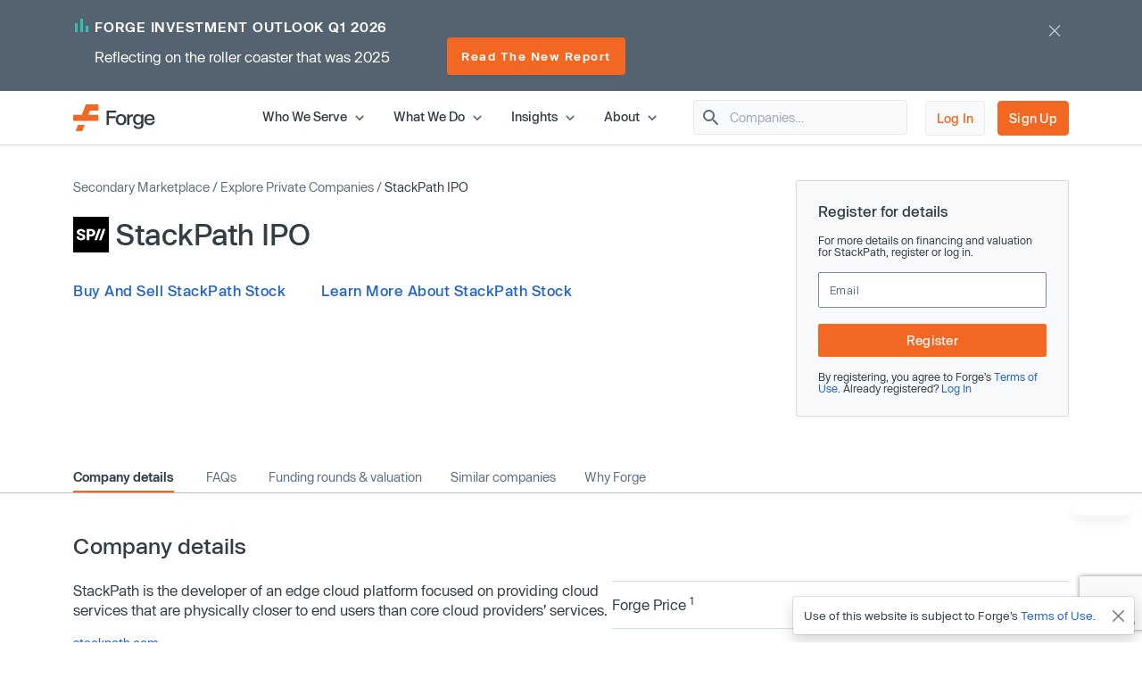

--- FILE ---
content_type: text/html; charset=utf-8
request_url: https://forgeglobal.com/stackpath_ipo/
body_size: 28339
content:
<!doctype html>
<html lang="en">
<head>
	<script>dataLayer = [];</script>
		<script src="https://cdn.cookielaw.org/scripttemplates/otSDKStub.js"  type="text/javascript" charset="UTF-8" data-domain-script="3b477f15-d273-4729-93ee-3fecba35df26" ></script>
	<script type="text/javascript">function OptanonWrapper() { }</script>
		<script>(function(w,d,s,l,i){w[l]=w[l]||[];w[l].push({'gtm.start':
	new Date().getTime(),event:'gtm.js'});var f=d.getElementsByTagName(s)[0],
	j=d.createElement(s),dl=l!='dataLayer'?'&l='+l:'';j.async=true;j.src=
	'https://www.googletagmanager.com/gtm.js?id='+i+dl;f.parentNode.insertBefore(j,f);
	})(window,document,'script','dataLayer','GTM-T7BF4C');</script>
	    <meta charset="utf-8">
	<meta name="viewport" content="width=device-width, initial-scale=1, shrink-to-fit=no, maximum-scale=5">
	<link rel="canonical" href="https://forgeglobal.com/stackpath_ipo/"/>
	<meta property="og:url" content="https://forgeglobal.com/stackpath_ipo/">
	<meta name="facebook-domain-verification" content="fybf7i7nlnn3k1ls1kfek565zr7elv" />
	<meta name='zd-site-verification' content='cg3ynd36y24v0tvp6mvbj' />
	<title>StackPath IPO: Investment Opportunities &amp; Pre-IPO Valuations - Forge</title><meta property="og:title" content="StackPath IPO: Investment Opportunities &amp; Pre-IPO Valuations - Forge"><meta name="twitter:title" content="StackPath IPO: Investment Opportunities &amp; Pre-IPO Valuations - Forge"><meta property="og:type" content="website">        <meta property="og:image" content="https://forgeglobal.com/site/images/Forge_The_private_market_future_starts_now.png">
        <meta property="og:image:width" content="1200">
        <meta property="og:image:height" content="630">
        <meta name="description" content="Ways to buy and sell StackPath shares pre-IPO. Invest in proven Enterprise Software private companies like StackPath at ForgeGlobal.com.">
        <meta property="og:description" content="Ways to buy and sell StackPath shares pre-IPO. Invest in proven Enterprise Software private companies like StackPath at ForgeGlobal.com.">
        <meta name="twitter:description" content="Ways to buy and sell StackPath shares pre-IPO. Invest in proven Enterprise Software private companies like StackPath at ForgeGlobal.com.">
        <meta name="robots" content="all">    <link rel="shortcut icon" href="/favicon.ico">
	<link rel="icon" type="image/png" href="/favicon-16x16.png" sizes="32x32">
	<link rel="icon" type="image/png" href="/favicon-32x32.png" sizes="32x32">
	<link rel="icon" type="image/png" href="/android-chrome-192x192.png" sizes="192x192">
	<link rel="icon" type="image/png" href="/favicon-384x384.png" sizes="384x384">
	<link rel="icon" type="image/png" href="/android-chrome-512x512.png" sizes="512x512">
	<link rel="apple-touch-icon" href="/apple-touch-icon.png">
	<link rel="manifest" href="/site.webmanifest" crossorigin="use-credentials">
	<link href="/site/css/app.v328.min.css" rel="stylesheet"><script type="application/ld+json">{"@context":"https://schema.org","@type":"Organization","name":"Forge Global","legalName":"Forge Global, Inc.","alternateName":"Forge","url":"https://forgeglobal.com","logo":"https://forgeglobal.com/site/images/forge_logo.svg","foundingDate":"2014","address":"415 Mission St., Suite 5510, San Francisco, CA 94105","telephone":"(800) 279-7754","sameAs":["https://www.facebook.com/ForgeGlobal/","https://twitter.com/Forge_Global","https://www.instagram.com/forge_global/","https://www.linkedin.com/company/forgeglobal/"]}</script><script type="application/ld+json">{"@context":"https://schema.org","@type":"BreadcrumbList","itemListElement":[{"@type":"ListItem","position":1,"item":{"@id":"https://forgeglobal.com/forge-markets/","name":"Secondary Marketplace"}},{"@type":"ListItem","position":2,"item":{"@id":"https://forgeglobal.com/search-companies/","name":"Explore Private Companies"}},{"@type":"ListItem","position":3,"item":{"@id":"https://forgeglobal.com/stackpath_ipo/","name":"StackPath IPO"}}]}</script><script type="application/ld+json">{"@context":"https://schema.org","@type":"WebPage","@id":"https://forgeglobal.com/stackpath_ipo/","url":"https://forgeglobal.com/stackpath_ipo/","name":"StackPath IPO","description":"Ways to buy and sell StackPath shares pre-IPO. Invest in proven Enterprise Software private companies like StackPath at ForgeGlobal.com.","publisher":{"@type":"Organization","name":"Forge Global","logo":"https://forgeglobal.com/site/images/forge_logo.svg"},"datePublished":"2022-06-12","dateModified":"2023-11-15"}</script><script type="application/ld+json">{"@context":"https://schema.org","@type":"FAQPage","mainEntity":[{"@type":"Question","name":"Can you invest in StackPath pre-IPO?", "acceptedAnswer":{"@type":"Answer","text":"<p>"}},{"@type":"Question","name":"Can you sell shares of StackPath before it goes public?", "acceptedAnswer":{"@type":"Answer","text":"<p>Yes, subject to any contractual or corporate transfer restrictions, it is possible to list your shares to sell while StackPath is still private. If you\u2019re considering selling, you can <a href=\"https:\/\/auth.forgeglobal.com\/signup\" target=\"_blank\">register<\/a> today for free to get started. Once registered, you can evaluate pricing insights and market activity to inform your decision, then post your shares for sale and set the terms, like quantity and price\u2014all directly through our platform.<\/p><p> If you\u2019d like additional guidance at any point, Forge private market specialists are available to help. For a step-by-step overview, check out our <a href=\"\/insights\/private-market-education\/how-to-sell-private-shares-on-forge-a-complete-guide\/\" target=\"_blank\">seller\u2019s guide<\/a>.<\/p>"}},{"@type":"Question","name":"What is the pre-IPO value of my StackPath shares?", "acceptedAnswer":{"@type":"Answer","text":"<p>To explore the value of your StackPath shares, <a href=\"https:\/\/auth.forgeglobal.com\/signup\" target=\"_blank\">create a free account<\/a> to access Forge\u2019s marketplace. Once inside, you\u2019ll find several pricing insights to help guide your decision\u2014these include historical transaction data, a live order book showing current buy and sell interest, and Forge Price\u2122, a derived, indicative price based on recent transactions, investor activity, and other relevant market data.<\/p><p>These insights can help you determine a price you\u2019re comfortable with if you choose to sell your shares. If you\u2019d like additional guidance along the way, Forge private market specialists are available to help. You can also review our <a href=\"\/insights\/private-market-education\/how-to-sell-private-shares-on-forge-a-complete-guide\/\" target=\"_blank\">seller\u2019s guide<\/a> for a step-by-step overview.<\/p>"}},{"@type":"Question","name":"Is StackPath a publicly traded company?", "acceptedAnswer":{"@type":"Answer","text":"<p>StackPath is a private company and not publicly traded.<\/p><p>If you\u2019re interested in buying or selling shares in private companies, you can <a href=\"https:\/\/auth.forgeglobal.com\/signup\" target=\"_blank\">register with Forge<\/a> today for free to explore available opportunities. Once registered, you\u2019ll gain access to our marketplace, where you can view active buy and sell interest, evaluate pricing signals and take action directly through the platform.<\/p>"}},{"@type":"Question","name":"Will StackPath go IPO?", "acceptedAnswer":{"@type":"Answer","text":"StackPath has not yet filed for an IPO. However, it\u2019s important to note that IPOs are not the sole avenue for a private company to transition to public trading. Private companies can also go public through alternative methods such as but limited to Special Purpose Acquisition Companies (SPACs), direct listings, or mergers and acquisitions. Find out which companies are eyeing an IPO on our <a href=\"\/tech-ipo-calendar-2025\/\" target=\"_blank\">Tech IPO Calendar 2025<\/a>."}},{"@type":"Question","name":"What is StackPath\u2019s IPO price?", "acceptedAnswer":{"@type":"Answer","text":"The StackPath IPO price does not exist at this time, as StackPath is still a private company and has not yet conducted an IPO. To explore secondary market data and access private market pricing details and data that may be related to StackPath, <a href=\"https:\/\/auth.forgeglobal.com\/signup\" target=\"_blank\">register for Forge<\/a> today."}},{"@type":"Question","name":"When was StackPath founded?", "acceptedAnswer":{"@type":"Answer","text":"StackPath was founded in 2009."}},{"@type":"Question","name":"What is StackPath funding to date?", "acceptedAnswer":{"@type":"Answer","text":"The funding to date for StackPath is not currently available."}}]}</script>	<script type="text/javascript">
  	window.heapReadyCb=window.heapReadyCb||[],window.heap=window.heap||[],heap.load=function(e,t){window.heap.envId=e,window.heap.clientConfig=t=t||{},window.heap.clientConfig.shouldFetchServerConfig=!1;var a=document.createElement("script");a.type="text/javascript",a.async=!0,a.src="https://cdn.us.heap-api.com/config/"+e+"/heap_config.js";var r=document.getElementsByTagName("script")[0];r.parentNode.insertBefore(a,r);var n=["init","startTracking","stopTracking","track","resetIdentity","identify","getSessionId","getUserId","getIdentity","addUserProperties","addEventProperties","removeEventProperty","clearEventProperties","addAccountProperties","addAdapter","addTransformer","addTransformerFn","onReady","addPageviewProperties","removePageviewProperty","clearPageviewProperties","trackPageview"],i=function(e){return function(){var t=Array.prototype.slice.call(arguments,0);window.heapReadyCb.push({name:e,fn:function(){heap[e]&&heap[e].apply(heap,t)}})}};for(var p=0;p<n.length;p++)heap[n[p]]=i(n[p])};
  	heap.load("3420354809");
	</script>
	<script>window.Flourish = {};</script>
</head>
<body class="page-stackpath_ipo company-ipo company">
	<!-- Google Tag Manager (noscript) -->
	<noscript><iframe src="https://www.googletagmanager.com/ns.html?id=GTM-T7BF4C"
	height="0" width="0" style="display:none;visibility:hidden"></iframe></noscript>
	<!-- End Google Tag Manager (noscript) -->	<script src="/site/js/ld.v6.js"></script>
<header class="c-topnav v3">
	<div id="headerOverlay2"></div>
	<div id="topBanner" class="banner-notification"><div class="container">
				<div class="d-flex justify-content-between">
					<div class="copy">
						<div class="line1"><img src="/site/images/pmu/banner/chart-icon.svg" width="15" height="17" alt="Forge chart icon" class="chart-icon"><span>Forge Investment Outlook Q1 2026</span></div>
						<div class="d-lg-flex justify-content-between align-items-center">
							<div class="line2">Reflecting on the roller coaster that was 2025</div><div class="button-container"><a href="https://forgeglobal.com/insights/forge-investment-outlook/q1-2026-investment-outlook/" class="orange view-button">Read The New Report</a></div></div></div>
					<div class="close"><img src="/site/images/pmu/banner/close-icon.svg" alt="Forge close icon" width="32" height="32" class="close-icon"></div>
				</div>
			</div></div>	<div class="top-area">
		<div class="container">
			<div class="d-flex justify-content-between align-items-center">
				<div class="header-left"><a href="/" aria-label="Forge Global Homepage"><svg xmlns="http://www.w3.org/2000/svg" width="92" height="30" viewBox="0 0 92 30" fill="none">
						<g clip-path="url(#clip0_638_7084)">
							<path d="M0 18.6071H28.226V11.6294H17.1879L18.9619 6.97766H28.226V0H14.1524L9.73719 11.6294H0V18.6071Z" fill="#F26722" />
							<path d="M2.75953 30H10.2103L12.8515 23.0223H5.40079L2.75953 30Z" fill="#F26722" />
							<path d="M40.092 9.26425V13.167H47.3851V15.4535H40.092V23.0225H37.4902V6.97778H48.2918V9.26425H40.092Z" fill="#333D46" />
							<path d="M47.7793 17.1486C47.7793 13.4035 50.0263 10.9988 53.6926 10.9988C57.3588 10.9988 59.6058 13.3641 59.6058 17.1486C59.6058 20.8937 57.3588 23.2984 53.6926 23.2984C50.0263 23.2984 47.7793 20.8937 47.7793 17.1486ZM57.0434 17.1486C57.0434 14.5073 55.8213 13.0093 53.6926 13.0093C51.5638 13.0093 50.3417 14.5073 50.3417 17.1486C50.3417 19.7899 51.5638 21.2879 53.6926 21.2879C55.8213 21.2879 57.0434 19.7505 57.0434 17.1486Z" fill="#333D46" />
							<path d="M67.0171 11.1959V13.6401C66.7412 13.6006 66.4652 13.5612 66.1498 13.5612C62.9961 13.5612 62.9567 16.3208 62.9567 17.9765V22.983H60.4337V11.2748H62.9173V13.2459C63.5874 11.9055 64.6912 11.1565 66.2681 11.1565C66.5441 11.1565 66.7806 11.1565 67.0171 11.1959Z" fill="#333D46" />
							<path d="M78.7648 22.7071C78.7648 25.6243 76.8726 27.6348 73.1275 27.6348C69.8949 27.6348 68.0027 26.1368 67.6873 23.8109H70.2103C70.5651 25.0724 71.5901 25.6637 73.1275 25.6637C75.2563 25.6637 76.2418 24.5993 76.2418 22.7071V20.8543C75.4928 22.0369 74.2707 22.8648 72.3391 22.8648C69.2642 22.8648 67.096 20.6966 67.096 16.9121C67.096 13.167 69.2642 10.9988 72.3391 10.9988C74.2707 10.9988 75.4928 11.8267 76.2418 12.9699V11.2353H78.7648V22.7071ZM76.3601 16.9121C76.3601 14.5862 75.138 12.9699 72.9698 12.9699C70.8016 12.9699 69.6584 14.665 69.6584 16.9121C69.6584 19.1985 70.8016 20.8543 72.9698 20.8543C75.138 20.8937 76.3601 19.238 76.3601 16.9121Z" fill="#333D46" />
							<path d="M91.5375 17.8188H82.234C82.4705 19.987 83.732 21.3273 85.7425 21.3273C87.4771 21.3273 88.5809 20.3812 88.9357 19.1197H91.4981C90.9462 21.8398 88.7385 23.2984 85.7425 23.2984C81.9186 23.2984 79.6715 20.8148 79.6715 17.1486C79.6715 13.4824 82.0368 10.9988 85.7425 10.9988C89.5664 10.9988 91.774 13.6795 91.5375 17.8188ZM88.9751 16.0842C88.8568 14.4679 87.8318 12.9699 85.7031 12.9699C83.8108 12.9699 82.6282 14.1131 82.3522 16.0842H88.9751Z" fill="#333D46" />
						</g>
						<defs>
							<clipPath id="clip0_638_7084">
								<rect width="91.5548" height="30" fill="white" />
							</clipPath>
						</defs>
					</svg></a></div>
				<div class="header-right">
					<div class="d-flex justify-content-end align-items-center right-area">
						<div class="top-level">
							<span class="item-container" data-index="top_level_0"><span class="submenu-container"><span>
												<svg width="30" height="14" viewBox="0 0 148 70" fill="none" xmlns="http://www.w3.org/2000/svg"  style="margin-left:3rem">
													<path d="M54.6526 8.60577C64.8669 -2.86858 82.8029 -2.86859 93.0172 8.60576L147.67 70H73.8349H0L54.6526 8.60577Z" fill="white" />
													<path fill-rule="evenodd" clip-rule="evenodd" d="M139.5 70L88.2217 12.8747C80.5609 4.26898 67.1089 4.26898 59.4481 12.8748L9 70H139.5ZM93.0172 8.60576C82.8029 -2.86859 64.8669 -2.86858 54.6526 8.60577L0 70H147.67L93.0172 8.60576Z" fill="#D3DCE2" />
												</svg>
												<span class="d-flex flex-row"><span class="first-column"  style="width:13rem;">
														<span class="submenu_item" data-column="submenu_0_0"><svg xmlns="http://www.w3.org/2000/svg" width="14" height="14" viewBox="0 0 14 14" fill="none">
													<path d="M4.30508 12.2558C4.59091 12.5416 5.05174 12.5416 5.33758 12.2558L10.1851 7.4083C10.4126 7.1808 10.4126 6.8133 10.1851 6.5858L5.33758 1.7383C5.05174 1.45247 4.59091 1.45247 4.30508 1.7383C4.01924 2.02413 4.01924 2.48497 4.30508 2.7708L8.52841 6.99997L4.29924 11.2291C4.01924 11.5091 4.01924 11.9758 4.30508 12.2558Z" fill="#5F6E7C"/>
												</svg>Individual Investors</span><a href="/who-we-serve/employee-shareholders/" class="submenu_item">Employee Shareholders</a><span class="submenu_item" data-column="submenu_0_2"><svg xmlns="http://www.w3.org/2000/svg" width="14" height="14" viewBox="0 0 14 14" fill="none">
													<path d="M4.30508 12.2558C4.59091 12.5416 5.05174 12.5416 5.33758 12.2558L10.1851 7.4083C10.4126 7.1808 10.4126 6.8133 10.1851 6.5858L5.33758 1.7383C5.05174 1.45247 4.59091 1.45247 4.30508 1.7383C4.01924 2.02413 4.01924 2.48497 4.30508 2.7708L8.52841 6.99997L4.29924 11.2291C4.01924 11.5091 4.01924 11.9758 4.30508 12.2558Z" fill="#5F6E7C"/>
												</svg>Institutional Investors</span><a href="/who-we-serve/private-companies/" class="submenu_item">Private Companies</a>													</span><span class="n_column column_0 submenu_0_0"><a href="/who-we-serve/investors/" class="menu_item"><span class="link_label">Accredited Investors</span></a><a href="/who-we-serve/seed-angel-investors/" class="menu_item"><span class="link_label">Seed &amp; Angel Investors</span></a></span><span class="n_column column_0 submenu_0_2" style="width:18rem;"><a href="/who-we-serve/asset-managers-and-hedge-funds/" class="menu_item"><span class="link_label">Asset Managers &amp; Hedge Funds</span></a><a href="/who-we-serve/family-offices/" class="menu_item"><span class="link_label">Family Offices</span></a><a href="/who-we-serve/venture-capital-firms/" class="menu_item"><span class="link_label">Venture Capital Firms</span></a><a href="/who-we-serve/wealth-managers-and-rias/" class="menu_item"><span class="link_label">Wealth Managers &amp; RIAs</span></a></span></span></span></span><span class="top-level">Who We Serve<svg xmlns="http://www.w3.org/2000/svg" width="20" height="20" viewBox="0 0 20 20" fill="none">
												<path d="M13.2333 7.74167L9.99998 10.975L6.76665 7.74167C6.44165 7.41667 5.91665 7.41667 5.59165 7.74167C5.26665 8.06667 5.26665 8.59167 5.59165 8.91667L9.41665 12.7417C9.74165 13.0667 10.2667 13.0667 10.5917 12.7417L14.4166 8.91667C14.7416 8.59167 14.7416 8.06667 14.4166 7.74167C14.0916 7.42501 13.5583 7.41667 13.2333 7.74167Z" fill="#5F6E7C" />
											</svg></span></span><span class="item-container" data-index="top_level_1"><span class="submenu-container"><span>
												<svg width="30" height="14" viewBox="0 0 148 70" fill="none" xmlns="http://www.w3.org/2000/svg"  style="margin-left:2rem">
													<path d="M54.6526 8.60577C64.8669 -2.86858 82.8029 -2.86859 93.0172 8.60576L147.67 70H73.8349H0L54.6526 8.60577Z" fill="white" />
													<path fill-rule="evenodd" clip-rule="evenodd" d="M139.5 70L88.2217 12.8747C80.5609 4.26898 67.1089 4.26898 59.4481 12.8748L9 70H139.5ZM93.0172 8.60576C82.8029 -2.86859 64.8669 -2.86858 54.6526 8.60577L0 70H147.67L93.0172 8.60576Z" fill="#D3DCE2" />
												</svg>
												<span class="d-flex flex-row"><span class="first-column"  style="min-height:7.125rem;width:14rem;">
														<span class="submenu_item" data-column="submenu_1_0"><svg xmlns="http://www.w3.org/2000/svg" width="14" height="14" viewBox="0 0 14 14" fill="none">
													<path d="M4.30508 12.2558C4.59091 12.5416 5.05174 12.5416 5.33758 12.2558L10.1851 7.4083C10.4126 7.1808 10.4126 6.8133 10.1851 6.5858L5.33758 1.7383C5.05174 1.45247 4.59091 1.45247 4.30508 1.7383C4.01924 2.02413 4.01924 2.48497 4.30508 2.7708L8.52841 6.99997L4.29924 11.2291C4.01924 11.5091 4.01924 11.9758 4.30508 12.2558Z" fill="#5F6E7C"/>
												</svg>Trading</span><span class="submenu_item" data-column="submenu_1_1"><svg xmlns="http://www.w3.org/2000/svg" width="14" height="14" viewBox="0 0 14 14" fill="none">
													<path d="M4.30508 12.2558C4.59091 12.5416 5.05174 12.5416 5.33758 12.2558L10.1851 7.4083C10.4126 7.1808 10.4126 6.8133 10.1851 6.5858L5.33758 1.7383C5.05174 1.45247 4.59091 1.45247 4.30508 1.7383C4.01924 2.02413 4.01924 2.48497 4.30508 2.7708L8.52841 6.99997L4.29924 11.2291C4.01924 11.5091 4.01924 11.9758 4.30508 12.2558Z" fill="#5F6E7C"/>
												</svg>Data</span><span class="submenu_item" data-column="submenu_1_2"><svg xmlns="http://www.w3.org/2000/svg" width="14" height="14" viewBox="0 0 14 14" fill="none">
													<path d="M4.30508 12.2558C4.59091 12.5416 5.05174 12.5416 5.33758 12.2558L10.1851 7.4083C10.4126 7.1808 10.4126 6.8133 10.1851 6.5858L5.33758 1.7383C5.05174 1.45247 4.59091 1.45247 4.30508 1.7383C4.01924 2.02413 4.01924 2.48497 4.30508 2.7708L8.52841 6.99997L4.29924 11.2291C4.01924 11.5091 4.01924 11.9758 4.30508 12.2558Z" fill="#5F6E7C"/>
												</svg>Liquidity Programs</span><span class="submenu_item" data-column="submenu_1_3"><svg xmlns="http://www.w3.org/2000/svg" width="14" height="14" viewBox="0 0 14 14" fill="none">
													<path d="M4.30508 12.2558C4.59091 12.5416 5.05174 12.5416 5.33758 12.2558L10.1851 7.4083C10.4126 7.1808 10.4126 6.8133 10.1851 6.5858L5.33758 1.7383C5.05174 1.45247 4.59091 1.45247 4.30508 1.7383C4.01924 2.02413 4.01924 2.48497 4.30508 2.7708L8.52841 6.99997L4.29924 11.2291C4.01924 11.5091 4.01924 11.9758 4.30508 12.2558Z" fill="#5F6E7C"/>
												</svg>Retirement</span>													</span><span class="n_column column_0 submenu_1_0"><span class="column-title">Individual Investing</span><a href="/forge-marketplace/" class="menu_item"><span class="link_label">Forge Marketplace</span><span class="menu_item_desc">Find new private company investment opportunities​</span></a><a href="/search-companies/" class="menu_item"><span class="link_label">Browse Companies</span></a></span><span class="n_column column_1 submenu_1_0"><span class="column-title">Institutional Trading</span><a href="/forge-pro/" class="menu_item"><span class="link_label">Forge Pro</span><span class="menu_item_desc">Trade private companies with Forge&rsquo;s institutional brokerage tool​</span></a></span><span class="n_column column_0 submenu_1_1" style="width:16rem;"><a href="/forge-price/" class="menu_item"><span class="link_label">Forge Price</span><span class="menu_item_desc">A proprietary indicative price, calculated daily, for approximately 200 pre-IPO companies</span></a><a href="/forge-data/" class="menu_item"><span class="link_label">Forge Data</span><span class="menu_item_desc">Analyze private markets via Forge&rsquo;s intuitive web application​</span></a></span><span class="n_column column_1 submenu_1_1" style="width:19rem;"><a href="/private-market-index/" class="menu_item"><span class="link_label">Forge Private Market Index​</span><span class="menu_item_desc">Monitor a benchmark for actively traded private companies ​</span></a><a href="/accuidity-private-market-index/" class="menu_item"><span class="link_label">Forge Accuidity Private Market Index​</span><span class="menu_item_desc">Invest in an institutionally-managed diversified basket of private companies (QPs only)​</span></a></span><span class="n_column column_0 submenu_1_2"><a href="/forge-liquidity-programs/" class="menu_item"><span class="link_label">Liquidity Programs</span><span class="menu_item_desc">Retain and reward employees with company-sponsored liquidity solutions like tender offers and customized programs</span></a></span><span class="n_column column_0 submenu_1_3"><span class="column-title">Self-Directed IRA</span><a href="https://forgetrust.com/?utm_source=forgeglobal&utm_medium=topnav" class="menu_item" target="_blank"><span class="link_label">Forge Trust</span><span class="menu_item_desc">Invest in private companies and other alternative assets through a tax-advantaged Self-Directed IRA</span></a></span></span></span></span><span class="top-level">What We Do<svg xmlns="http://www.w3.org/2000/svg" width="20" height="20" viewBox="0 0 20 20" fill="none">
												<path d="M13.2333 7.74167L9.99998 10.975L6.76665 7.74167C6.44165 7.41667 5.91665 7.41667 5.59165 7.74167C5.26665 8.06667 5.26665 8.59167 5.59165 8.91667L9.41665 12.7417C9.74165 13.0667 10.2667 13.0667 10.5917 12.7417L14.4166 8.91667C14.7416 8.59167 14.7416 8.06667 14.4166 7.74167C14.0916 7.42501 13.5583 7.41667 13.2333 7.74167Z" fill="#5F6E7C" />
											</svg></span></span><span class="item-container" data-index="top_level_2"><span class="submenu-container"><span>
												<svg width="30" height="14" viewBox="0 0 148 70" fill="none" xmlns="http://www.w3.org/2000/svg"  style="margin-left:2rem">
													<path d="M54.6526 8.60577C64.8669 -2.86858 82.8029 -2.86859 93.0172 8.60576L147.67 70H73.8349H0L54.6526 8.60577Z" fill="white" />
													<path fill-rule="evenodd" clip-rule="evenodd" d="M139.5 70L88.2217 12.8747C80.5609 4.26898 67.1089 4.26898 59.4481 12.8748L9 70H139.5ZM93.0172 8.60576C82.8029 -2.86859 64.8669 -2.86858 54.6526 8.60577L0 70H147.67L93.0172 8.60576Z" fill="#D3DCE2" />
												</svg>
												<span class="d-flex flex-row"><span class="first-column"  style="width:16rem;">
														<a href="/insights/" class="submenu_item">All insights</a><span class="submenu_item" data-column="submenu_2_1"><svg xmlns="http://www.w3.org/2000/svg" width="14" height="14" viewBox="0 0 14 14" fill="none">
													<path d="M4.30508 12.2558C4.59091 12.5416 5.05174 12.5416 5.33758 12.2558L10.1851 7.4083C10.4126 7.1808 10.4126 6.8133 10.1851 6.5858L5.33758 1.7383C5.05174 1.45247 4.59091 1.45247 4.30508 1.7383C4.01924 2.02413 4.01924 2.48497 4.30508 2.7708L8.52841 6.99997L4.29924 11.2291C4.01924 11.5091 4.01924 11.9758 4.30508 12.2558Z" fill="#5F6E7C"/>
												</svg>Reports and highlights</span><span class="submenu_item" data-column="submenu_2_2"><svg xmlns="http://www.w3.org/2000/svg" width="14" height="14" viewBox="0 0 14 14" fill="none">
													<path d="M4.30508 12.2558C4.59091 12.5416 5.05174 12.5416 5.33758 12.2558L10.1851 7.4083C10.4126 7.1808 10.4126 6.8133 10.1851 6.5858L5.33758 1.7383C5.05174 1.45247 4.59091 1.45247 4.30508 1.7383C4.01924 2.02413 4.01924 2.48497 4.30508 2.7708L8.52841 6.99997L4.29924 11.2291C4.01924 11.5091 4.01924 11.9758 4.30508 12.2558Z" fill="#5F6E7C"/>
												</svg>News and trends</span><span class="submenu_item" data-column="submenu_2_3"><svg xmlns="http://www.w3.org/2000/svg" width="14" height="14" viewBox="0 0 14 14" fill="none">
													<path d="M4.30508 12.2558C4.59091 12.5416 5.05174 12.5416 5.33758 12.2558L10.1851 7.4083C10.4126 7.1808 10.4126 6.8133 10.1851 6.5858L5.33758 1.7383C5.05174 1.45247 4.59091 1.45247 4.30508 1.7383C4.01924 2.02413 4.01924 2.48497 4.30508 2.7708L8.52841 6.99997L4.29924 11.2291C4.01924 11.5091 4.01924 11.9758 4.30508 12.2558Z" fill="#5F6E7C"/>
												</svg>Private market education</span><span class="submenu_item" data-column="submenu_2_4"><svg xmlns="http://www.w3.org/2000/svg" width="14" height="14" viewBox="0 0 14 14" fill="none">
													<path d="M4.30508 12.2558C4.59091 12.5416 5.05174 12.5416 5.33758 12.2558L10.1851 7.4083C10.4126 7.1808 10.4126 6.8133 10.1851 6.5858L5.33758 1.7383C5.05174 1.45247 4.59091 1.45247 4.30508 1.7383C4.01924 2.02413 4.01924 2.48497 4.30508 2.7708L8.52841 6.99997L4.29924 11.2291C4.01924 11.5091 4.01924 11.9758 4.30508 12.2558Z" fill="#5F6E7C"/>
												</svg>Tips and tutorials</span>													</span><span class="n_column column_0 submenu_2_1" style="width:20rem;"><a href="/insights/forge-investment-outlook/" class="menu_item"><span class="link_label">Forge Investment Outlook</span></a><a href="/insights/private-market-updates/" class="menu_item"><span class="link_label">Private Market Updates</span></a><a href="/tech-ipo-calendar-2026/" class="menu_item"><span class="link_label">IPO calendar</span></a><a href="/private-magnificent-7/" class="menu_item"><span class="link_label">Private Magnificent 7</span></a></span><span class="n_column column_0 submenu_2_2" style="width:20rem;"><a href="/insights/emerging-trends/" class="menu_item"><span class="link_label">Emerging trends</span></a><a href="/insights/private-company-news/" class="menu_item"><span class="link_label">Private company news</span></a><a href="/insights/upcoming-ipos/" class="menu_item"><span class="link_label">Upcoming IPOs</span></a></span><span class="n_column column_0 submenu_2_3" style="width:20rem;"><a href="/insights/private-market-education" class="menu_item"><span class="link_label">All guides</span></a><a href="/insights/private-market-education/#Private-market-basics" class="menu_item"><span class="link_label">Private market basics</span></a><a href="/insights/private-market-education/#Private-shares-transactions" class="menu_item"><span class="link_label">Private shares transactions</span></a><a href="/insights/private-market-education/#Valuations-pricing-and-market-trends" class="menu_item"><span class="link_label">Valuations, pricing and market trends</span></a><a href="/insights/private-market-education/#Selling-in-the-private-market" class="menu_item"><span class="link_label">Selling in the private market</span></a><a href="/faqs/" class="menu_item"><span class="link_label">FAQs</span></a><a href="/insights/glossary/" class="menu_item"><span class="link_label">Glossary</span></a></span><span class="n_column column_0 submenu_2_4" style="width:20rem;"><a href="/insights/tips-and-tutorials/exploring-a-company-page-and-initiating-trades-in-the-forge-marketplace/" class="menu_item"><span class="link_label">Company page and trades</span></a><a href="/insights/tips-and-tutorials/how-to-obtain-proof-of-ownership-for-private-company-shares/" class="menu_item"><span class="link_label">Proof of ownership</span></a><a href="/insights/tips-and-tutorials/submitting-a-bid-or-ask-in-the-marketplace/" class="menu_item"><span class="link_label">Bid and ask submissions</span></a><a href="/insights/tips-and-tutorials/what-are-forge-fund-offerings-and-how-do-they-work-on-forge/" class="menu_item"><span class="link_label">Forge fund offerings</span></a></span></span></span></span><span class="top-level">Insights<svg xmlns="http://www.w3.org/2000/svg" width="20" height="20" viewBox="0 0 20 20" fill="none">
												<path d="M13.2333 7.74167L9.99998 10.975L6.76665 7.74167C6.44165 7.41667 5.91665 7.41667 5.59165 7.74167C5.26665 8.06667 5.26665 8.59167 5.59165 8.91667L9.41665 12.7417C9.74165 13.0667 10.2667 13.0667 10.5917 12.7417L14.4166 8.91667C14.7416 8.59167 14.7416 8.06667 14.4166 7.74167C14.0916 7.42501 13.5583 7.41667 13.2333 7.74167Z" fill="#5F6E7C" />
											</svg></span></span><span class="item-container" data-index="top_level_3"><span class="submenu-container"><span>
												<svg width="30" height="14" viewBox="0 0 148 70" fill="none" xmlns="http://www.w3.org/2000/svg"  style="margin-left:1.5rem">
													<path d="M54.6526 8.60577C64.8669 -2.86858 82.8029 -2.86859 93.0172 8.60576L147.67 70H73.8349H0L54.6526 8.60577Z" fill="white" />
													<path fill-rule="evenodd" clip-rule="evenodd" d="M139.5 70L88.2217 12.8747C80.5609 4.26898 67.1089 4.26898 59.4481 12.8748L9 70H139.5ZM93.0172 8.60576C82.8029 -2.86859 64.8669 -2.86858 54.6526 8.60577L0 70H147.67L93.0172 8.60576Z" fill="#D3DCE2" />
												</svg>
												<span class="d-flex flex-row"><span class="first-column"  style="width:11rem;">
														<a href="/about/" class="submenu_item">About Us</a><a href="/team/" class="submenu_item">Leadership</a><a href="https://ir.forgeglobal.com/overview/default.aspx" class="submenu_item" target="_blank">Investor Relations</a><a href="/people-and-culture/" class="submenu_item">People &amp; Culture</a><a href="/careers/" class="submenu_item">Careers</a>													</span></span></span></span><span class="top-level">About<svg xmlns="http://www.w3.org/2000/svg" width="20" height="20" viewBox="0 0 20 20" fill="none">
												<path d="M13.2333 7.74167L9.99998 10.975L6.76665 7.74167C6.44165 7.41667 5.91665 7.41667 5.59165 7.74167C5.26665 8.06667 5.26665 8.59167 5.59165 8.91667L9.41665 12.7417C9.74165 13.0667 10.2667 13.0667 10.5917 12.7417L14.4166 8.91667C14.7416 8.59167 14.7416 8.06667 14.4166 7.74167C14.0916 7.42501 13.5583 7.41667 13.2333 7.74167Z" fill="#5F6E7C" />
											</svg></span></span>						</div>
													<div id="header-company-search" class="company-search-widget" data-module="Company Search">
								<div class="inner">
									<svg xmlns="http://www.w3.org/2000/svg" width="24" height="24" viewBox="0 0 24 24" fill="none">
										<path d="M15.4996 14H14.7096L14.4296 13.73C15.6296 12.33 16.2496 10.42 15.9096 8.39002C15.4396 5.61002 13.1196 3.39002 10.3196 3.05002C6.08965 2.53002 2.52965 6.09001 3.04965 10.32C3.38965 13.12 5.60965 15.44 8.38965 15.91C10.4196 16.25 12.3296 15.63 13.7296 14.43L13.9996 14.71V15.5L18.2496 19.75C18.6596 20.16 19.3296 20.16 19.7396 19.75C20.1496 19.34 20.1496 18.67 19.7396 18.26L15.4996 14ZM9.49965 14C7.00965 14 4.99965 11.99 4.99965 9.50002C4.99965 7.01002 7.00965 5.00002 9.49965 5.00002C11.9896 5.00002 13.9996 7.01002 13.9996 9.50002C13.9996 11.99 11.9896 14 9.49965 14Z" fill="#5F6E7C" />
									</svg><input type="text" placeholder="Companies&hellip;" class="header-search" />
									<div class="results">
										<div class="instr">Please enter 2 or more characters</div>
										<div class="list"></div>
										<div class="all"><a href="/search-companies/">See All Companies</a></div>
									</div>
								</div>
							</div>
						<a href="https://auth.forgeglobal.com" class="link-1" rel="nofollow">Log In</a><a href="https://auth.forgeglobal.com/signup" class="link-2" rel="nofollow">Sign Up</a>						<span id="mobileMenuCollapsed" onclick="showMainMobileMenu();"><svg xmlns="http://www.w3.org/2000/svg" width="32" height="32" viewBox="0 0 32 32" fill="none">
								<g clip-path="url(#clip0_533_46612)">
									<path d="M4 24H28V21.3333H4V24ZM4 17.3333H28V14.6667H4V17.3333ZM4 8V10.6667H28V8H4Z" fill="#333D46" />
								</g>
								<defs>
									<clipPath id="clip0_533_46612">
										<rect width="32" height="32" fill="white" />
									</clipPath>
								</defs>
							</svg></span>
						<span id="mobileMenuExpanded" onclick="hideMobileMenu();"><svg xmlns="http://www.w3.org/2000/svg" width="24" height="24" viewBox="0 0 24 24" fill="none">
								<path d="M18.2997 5.70973C17.9097 5.31973 17.2797 5.31973 16.8897 5.70973L11.9997 10.5897L7.10973 5.69973C6.71973 5.30973 6.08973 5.30973 5.69973 5.69973C5.30973 6.08973 5.30973 6.71973 5.69973 7.10973L10.5897 11.9997L5.69973 16.8897C5.30973 17.2797 5.30973 17.9097 5.69973 18.2997C6.08973 18.6897 6.71973 18.6897 7.10973 18.2997L11.9997 13.4097L16.8897 18.2997C17.2797 18.6897 17.9097 18.6897 18.2997 18.2997C18.6897 17.9097 18.6897 17.2797 18.2997 16.8897L13.4097 11.9997L18.2997 7.10973C18.6797 6.72973 18.6797 6.08973 18.2997 5.70973Z" fill="#5F6E7C" />
							</svg></span>
					</div>
				</div>
			</div>
		</div>
	</div>
	<div class="bottom-area">
		<div class="slider-menu">
			<div id="mobileParentMenu">
				<div class="container">
												<div onclick="showMobileMenu(0);"><svg xmlns="http://www.w3.org/2000/svg" width="14" height="14" viewBox="0 0 14 14" fill="none">
									<path d="M4.30508 12.2558C4.59091 12.5416 5.05174 12.5416 5.33758 12.2558L10.1851 7.4083C10.4126 7.1808 10.4126 6.8133 10.1851 6.5858L5.33758 1.7383C5.05174 1.45247 4.59091 1.45247 4.30508 1.7383C4.01924 2.02413 4.01924 2.48497 4.30508 2.7708L8.52841 6.99997L4.29924 11.2291C4.01924 11.5091 4.01924 11.9758 4.30508 12.2558Z" fill="#5F6E7C" />
								</svg>Who We Serve</div>							<div onclick="showMobileMenu(1);"><svg xmlns="http://www.w3.org/2000/svg" width="14" height="14" viewBox="0 0 14 14" fill="none">
									<path d="M4.30508 12.2558C4.59091 12.5416 5.05174 12.5416 5.33758 12.2558L10.1851 7.4083C10.4126 7.1808 10.4126 6.8133 10.1851 6.5858L5.33758 1.7383C5.05174 1.45247 4.59091 1.45247 4.30508 1.7383C4.01924 2.02413 4.01924 2.48497 4.30508 2.7708L8.52841 6.99997L4.29924 11.2291C4.01924 11.5091 4.01924 11.9758 4.30508 12.2558Z" fill="#5F6E7C" />
								</svg>What We Do</div>							<div onclick="showMobileMenu(2);"><svg xmlns="http://www.w3.org/2000/svg" width="14" height="14" viewBox="0 0 14 14" fill="none">
									<path d="M4.30508 12.2558C4.59091 12.5416 5.05174 12.5416 5.33758 12.2558L10.1851 7.4083C10.4126 7.1808 10.4126 6.8133 10.1851 6.5858L5.33758 1.7383C5.05174 1.45247 4.59091 1.45247 4.30508 1.7383C4.01924 2.02413 4.01924 2.48497 4.30508 2.7708L8.52841 6.99997L4.29924 11.2291C4.01924 11.5091 4.01924 11.9758 4.30508 12.2558Z" fill="#5F6E7C" />
								</svg>Insights</div>							<div onclick="showMobileMenu(3);"><svg xmlns="http://www.w3.org/2000/svg" width="14" height="14" viewBox="0 0 14 14" fill="none">
									<path d="M4.30508 12.2558C4.59091 12.5416 5.05174 12.5416 5.33758 12.2558L10.1851 7.4083C10.4126 7.1808 10.4126 6.8133 10.1851 6.5858L5.33758 1.7383C5.05174 1.45247 4.59091 1.45247 4.30508 1.7383C4.01924 2.02413 4.01924 2.48497 4.30508 2.7708L8.52841 6.99997L4.29924 11.2291C4.01924 11.5091 4.01924 11.9758 4.30508 12.2558Z" fill="#5F6E7C" />
								</svg>About</div>				</div>
			</div>
								<div class="n-menu mobile-menu-0">
						<div class="back-button" onclick="mobileMenuBack();">
							<div class="container"><svg xmlns="http://www.w3.org/2000/svg" width="14" height="14" viewBox="0 0 14 14" fill="none">
									<path d="M4.30508 12.2558C4.59091 12.5416 5.05174 12.5416 5.33758 12.2558L10.1851 7.4083C10.4126 7.1808 10.4126 6.8133 10.1851 6.5858L5.33758 1.7383C5.05174 1.45247 4.59091 1.45247 4.30508 1.7383C4.01924 2.02413 4.01924 2.48497 4.30508 2.7708L8.52841 6.99997L4.29924 11.2291C4.01924 11.5091 4.01924 11.9758 4.30508 12.2558Z" fill="#5F6E7C" />
								</svg>Who We Serve</div>
						</div>
						<div class="mobile-nav-menu-outer">
							<div class="container">

								<div class="mobile-nav-dropdown-container"><div class="mobile-nav-dropdown"><svg xmlns="http://www.w3.org/2000/svg" width="20" height="20" viewBox="0 0 20 20" fill="none">
									<path d="M9.4085 12.7416L5.5835 8.9166C5.2585 8.5916 5.2585 8.0666 5.5835 7.7416C5.9085 7.4166 6.4335 7.4166 6.7585 7.7416L10.0002 10.9749L13.2335 7.7416C13.5585 7.4166 14.0835 7.4166 14.4085 7.7416C14.7335 8.0666 14.7335 8.5916 14.4085 8.9166L10.5835 12.7416C10.2668 13.0666 9.7335 13.0666 9.4085 12.7416Z" fill="#333D46"/>
							  	</svg>Individual Investors</div><div class="mobile-nav-dropdown-items"><div><a href="/who-we-serve/investors/" class="mobile_menu_item"><span class="link_label">Accredited Investors</span></a></div><div><a href="/who-we-serve/seed-angel-investors/" class="mobile_menu_item"><span class="link_label">Seed &amp; Angel Investors</span></a></div></div></div><div><a href="/who-we-serve/employee-shareholders/" class="mobile-nav-item">Employee Shareholders</a></div><div class="mobile-nav-dropdown-container"><div class="mobile-nav-dropdown"><svg xmlns="http://www.w3.org/2000/svg" width="20" height="20" viewBox="0 0 20 20" fill="none">
									<path d="M9.4085 12.7416L5.5835 8.9166C5.2585 8.5916 5.2585 8.0666 5.5835 7.7416C5.9085 7.4166 6.4335 7.4166 6.7585 7.7416L10.0002 10.9749L13.2335 7.7416C13.5585 7.4166 14.0835 7.4166 14.4085 7.7416C14.7335 8.0666 14.7335 8.5916 14.4085 8.9166L10.5835 12.7416C10.2668 13.0666 9.7335 13.0666 9.4085 12.7416Z" fill="#333D46"/>
							  	</svg>Institutional Investors</div><div class="mobile-nav-dropdown-items"><div><a href="/who-we-serve/asset-managers-and-hedge-funds/" class="mobile_menu_item"><span class="link_label">Asset Managers &amp; Hedge Funds</span></a></div><div><a href="/who-we-serve/family-offices/" class="mobile_menu_item"><span class="link_label">Family Offices</span></a></div><div><a href="/who-we-serve/venture-capital-firms/" class="mobile_menu_item"><span class="link_label">Venture Capital Firms</span></a></div><div><a href="/who-we-serve/wealth-managers-and-rias/" class="mobile_menu_item"><span class="link_label">Wealth Managers &amp; RIAs</span></a></div></div></div><div><a href="/who-we-serve/private-companies/" class="mobile-nav-item">Private Companies</a></div>							</div>
						</div>
					</div>
								<div class="n-menu mobile-menu-1">
						<div class="back-button" onclick="mobileMenuBack();">
							<div class="container"><svg xmlns="http://www.w3.org/2000/svg" width="14" height="14" viewBox="0 0 14 14" fill="none">
									<path d="M4.30508 12.2558C4.59091 12.5416 5.05174 12.5416 5.33758 12.2558L10.1851 7.4083C10.4126 7.1808 10.4126 6.8133 10.1851 6.5858L5.33758 1.7383C5.05174 1.45247 4.59091 1.45247 4.30508 1.7383C4.01924 2.02413 4.01924 2.48497 4.30508 2.7708L8.52841 6.99997L4.29924 11.2291C4.01924 11.5091 4.01924 11.9758 4.30508 12.2558Z" fill="#5F6E7C" />
								</svg>What We Do</div>
						</div>
						<div class="mobile-nav-menu-outer">
							<div class="container">

								<div class="mobile-nav-dropdown-container"><div class="mobile-nav-dropdown"><svg xmlns="http://www.w3.org/2000/svg" width="20" height="20" viewBox="0 0 20 20" fill="none">
									<path d="M9.4085 12.7416L5.5835 8.9166C5.2585 8.5916 5.2585 8.0666 5.5835 7.7416C5.9085 7.4166 6.4335 7.4166 6.7585 7.7416L10.0002 10.9749L13.2335 7.7416C13.5585 7.4166 14.0835 7.4166 14.4085 7.7416C14.7335 8.0666 14.7335 8.5916 14.4085 8.9166L10.5835 12.7416C10.2668 13.0666 9.7335 13.0666 9.4085 12.7416Z" fill="#333D46"/>
							  	</svg>Trading</div><div class="mobile-nav-dropdown-items"><div class="mobile-column-title">Individual Investing</div><div><a href="/forge-marketplace/" class="mobile_menu_item"><span class="link_label">Forge Marketplace</span><span class="menu_item_desc">Find new private company investment opportunities​</span></a></div><div><a href="/search-companies/" class="mobile_menu_item"><span class="link_label">Browse Companies</span></a></div><div class="mobile-column-title">Institutional Trading</div><div><a href="/forge-pro/" class="mobile_menu_item"><span class="link_label">Forge Pro</span><span class="menu_item_desc">Trade private companies with Forge&rsquo;s institutional brokerage tool​</span></a></div></div></div><div class="mobile-nav-dropdown-container"><div class="mobile-nav-dropdown"><svg xmlns="http://www.w3.org/2000/svg" width="20" height="20" viewBox="0 0 20 20" fill="none">
									<path d="M9.4085 12.7416L5.5835 8.9166C5.2585 8.5916 5.2585 8.0666 5.5835 7.7416C5.9085 7.4166 6.4335 7.4166 6.7585 7.7416L10.0002 10.9749L13.2335 7.7416C13.5585 7.4166 14.0835 7.4166 14.4085 7.7416C14.7335 8.0666 14.7335 8.5916 14.4085 8.9166L10.5835 12.7416C10.2668 13.0666 9.7335 13.0666 9.4085 12.7416Z" fill="#333D46"/>
							  	</svg>Data</div><div class="mobile-nav-dropdown-items"><div><a href="/forge-price/" class="mobile_menu_item"><span class="link_label">Forge Price</span><span class="menu_item_desc">A proprietary indicative price, calculated daily, for approximately 200 pre-IPO companies</span></a></div><div><a href="/forge-data/" class="mobile_menu_item"><span class="link_label">Forge Data</span><span class="menu_item_desc">Analyze private markets via Forge&rsquo;s intuitive web application​</span></a></div><div><a href="/private-market-index/" class="mobile_menu_item"><span class="link_label">Forge Private Market Index​</span><span class="menu_item_desc">Monitor a benchmark for actively traded private companies ​</span></a></div><div><a href="/accuidity-private-market-index/" class="mobile_menu_item"><span class="link_label">Forge Accuidity Private Market Index​</span><span class="menu_item_desc">Invest in an institutionally-managed diversified basket of private companies (QPs only)​</span></a></div></div></div><div class="mobile-nav-dropdown-container"><div class="mobile-nav-dropdown"><svg xmlns="http://www.w3.org/2000/svg" width="20" height="20" viewBox="0 0 20 20" fill="none">
									<path d="M9.4085 12.7416L5.5835 8.9166C5.2585 8.5916 5.2585 8.0666 5.5835 7.7416C5.9085 7.4166 6.4335 7.4166 6.7585 7.7416L10.0002 10.9749L13.2335 7.7416C13.5585 7.4166 14.0835 7.4166 14.4085 7.7416C14.7335 8.0666 14.7335 8.5916 14.4085 8.9166L10.5835 12.7416C10.2668 13.0666 9.7335 13.0666 9.4085 12.7416Z" fill="#333D46"/>
							  	</svg>Liquidity Programs</div><div class="mobile-nav-dropdown-items"><div><a href="/forge-liquidity-programs/" class="mobile_menu_item"><span class="link_label">Liquidity Programs</span><span class="menu_item_desc">Retain and reward employees with company-sponsored liquidity solutions like tender offers and customized programs</span></a></div></div></div><div class="mobile-nav-dropdown-container"><div class="mobile-nav-dropdown"><svg xmlns="http://www.w3.org/2000/svg" width="20" height="20" viewBox="0 0 20 20" fill="none">
									<path d="M9.4085 12.7416L5.5835 8.9166C5.2585 8.5916 5.2585 8.0666 5.5835 7.7416C5.9085 7.4166 6.4335 7.4166 6.7585 7.7416L10.0002 10.9749L13.2335 7.7416C13.5585 7.4166 14.0835 7.4166 14.4085 7.7416C14.7335 8.0666 14.7335 8.5916 14.4085 8.9166L10.5835 12.7416C10.2668 13.0666 9.7335 13.0666 9.4085 12.7416Z" fill="#333D46"/>
							  	</svg>Retirement</div><div class="mobile-nav-dropdown-items"><div class="mobile-column-title">Self-Directed IRA</div><div><a href="https://forgetrust.com/?utm_source=forgeglobal&utm_medium=topnav" class="mobile_menu_item" target="_blank"><span class="link_label">Forge Trust</span><span class="menu_item_desc">Invest in private companies and other alternative assets through a tax-advantaged Self-Directed IRA</span></a></div></div></div>							</div>
						</div>
					</div>
								<div class="n-menu mobile-menu-2">
						<div class="back-button" onclick="mobileMenuBack();">
							<div class="container"><svg xmlns="http://www.w3.org/2000/svg" width="14" height="14" viewBox="0 0 14 14" fill="none">
									<path d="M4.30508 12.2558C4.59091 12.5416 5.05174 12.5416 5.33758 12.2558L10.1851 7.4083C10.4126 7.1808 10.4126 6.8133 10.1851 6.5858L5.33758 1.7383C5.05174 1.45247 4.59091 1.45247 4.30508 1.7383C4.01924 2.02413 4.01924 2.48497 4.30508 2.7708L8.52841 6.99997L4.29924 11.2291C4.01924 11.5091 4.01924 11.9758 4.30508 12.2558Z" fill="#5F6E7C" />
								</svg>Insights</div>
						</div>
						<div class="mobile-nav-menu-outer">
							<div class="container">

								<div><a href="/insights/" class="mobile-nav-item">All insights</a></div><div class="mobile-nav-dropdown-container"><div class="mobile-nav-dropdown"><svg xmlns="http://www.w3.org/2000/svg" width="20" height="20" viewBox="0 0 20 20" fill="none">
									<path d="M9.4085 12.7416L5.5835 8.9166C5.2585 8.5916 5.2585 8.0666 5.5835 7.7416C5.9085 7.4166 6.4335 7.4166 6.7585 7.7416L10.0002 10.9749L13.2335 7.7416C13.5585 7.4166 14.0835 7.4166 14.4085 7.7416C14.7335 8.0666 14.7335 8.5916 14.4085 8.9166L10.5835 12.7416C10.2668 13.0666 9.7335 13.0666 9.4085 12.7416Z" fill="#333D46"/>
							  	</svg>Reports and highlights</div><div class="mobile-nav-dropdown-items"><div><a href="/insights/forge-investment-outlook/" class="mobile_menu_item"><span class="link_label">Forge Investment Outlook</span></a></div><div><a href="/insights/private-market-updates/" class="mobile_menu_item"><span class="link_label">Private Market Updates</span></a></div><div><a href="/tech-ipo-calendar-2026/" class="mobile_menu_item"><span class="link_label">IPO calendar</span></a></div><div><a href="/private-magnificent-7/" class="mobile_menu_item"><span class="link_label">Private Magnificent 7</span></a></div></div></div><div class="mobile-nav-dropdown-container"><div class="mobile-nav-dropdown"><svg xmlns="http://www.w3.org/2000/svg" width="20" height="20" viewBox="0 0 20 20" fill="none">
									<path d="M9.4085 12.7416L5.5835 8.9166C5.2585 8.5916 5.2585 8.0666 5.5835 7.7416C5.9085 7.4166 6.4335 7.4166 6.7585 7.7416L10.0002 10.9749L13.2335 7.7416C13.5585 7.4166 14.0835 7.4166 14.4085 7.7416C14.7335 8.0666 14.7335 8.5916 14.4085 8.9166L10.5835 12.7416C10.2668 13.0666 9.7335 13.0666 9.4085 12.7416Z" fill="#333D46"/>
							  	</svg>News and trends</div><div class="mobile-nav-dropdown-items"><div><a href="/insights/emerging-trends/" class="mobile_menu_item"><span class="link_label">Emerging trends</span></a></div><div><a href="/insights/private-company-news/" class="mobile_menu_item"><span class="link_label">Private company news</span></a></div><div><a href="/insights/upcoming-ipos/" class="mobile_menu_item"><span class="link_label">Upcoming IPOs</span></a></div></div></div><div class="mobile-nav-dropdown-container"><div class="mobile-nav-dropdown"><svg xmlns="http://www.w3.org/2000/svg" width="20" height="20" viewBox="0 0 20 20" fill="none">
									<path d="M9.4085 12.7416L5.5835 8.9166C5.2585 8.5916 5.2585 8.0666 5.5835 7.7416C5.9085 7.4166 6.4335 7.4166 6.7585 7.7416L10.0002 10.9749L13.2335 7.7416C13.5585 7.4166 14.0835 7.4166 14.4085 7.7416C14.7335 8.0666 14.7335 8.5916 14.4085 8.9166L10.5835 12.7416C10.2668 13.0666 9.7335 13.0666 9.4085 12.7416Z" fill="#333D46"/>
							  	</svg>Private market education</div><div class="mobile-nav-dropdown-items"><div><a href="/insights/private-market-education" class="mobile_menu_item"><span class="link_label">All guides</span></a></div><div><a href="/insights/private-market-education/#Private-market-basics" class="mobile_menu_item"><span class="link_label">Private market basics</span></a></div><div><a href="/insights/private-market-education/#Private-shares-transactions" class="mobile_menu_item"><span class="link_label">Private shares transactions</span></a></div><div><a href="/insights/private-market-education/#Valuations-pricing-and-market-trends" class="mobile_menu_item"><span class="link_label">Valuations, pricing and market trends</span></a></div><div><a href="/insights/private-market-education/#Selling-in-the-private-market" class="mobile_menu_item"><span class="link_label">Selling in the private market</span></a></div><div><a href="/faqs/" class="mobile_menu_item"><span class="link_label">FAQs</span></a></div><div><a href="/insights/glossary/" class="mobile_menu_item"><span class="link_label">Glossary</span></a></div></div></div><div class="mobile-nav-dropdown-container"><div class="mobile-nav-dropdown"><svg xmlns="http://www.w3.org/2000/svg" width="20" height="20" viewBox="0 0 20 20" fill="none">
									<path d="M9.4085 12.7416L5.5835 8.9166C5.2585 8.5916 5.2585 8.0666 5.5835 7.7416C5.9085 7.4166 6.4335 7.4166 6.7585 7.7416L10.0002 10.9749L13.2335 7.7416C13.5585 7.4166 14.0835 7.4166 14.4085 7.7416C14.7335 8.0666 14.7335 8.5916 14.4085 8.9166L10.5835 12.7416C10.2668 13.0666 9.7335 13.0666 9.4085 12.7416Z" fill="#333D46"/>
							  	</svg>Tips and tutorials</div><div class="mobile-nav-dropdown-items"><div><a href="/insights/tips-and-tutorials/exploring-a-company-page-and-initiating-trades-in-the-forge-marketplace/" class="mobile_menu_item"><span class="link_label">Company page and trades</span></a></div><div><a href="/insights/tips-and-tutorials/how-to-obtain-proof-of-ownership-for-private-company-shares/" class="mobile_menu_item"><span class="link_label">Proof of ownership</span></a></div><div><a href="/insights/tips-and-tutorials/submitting-a-bid-or-ask-in-the-marketplace/" class="mobile_menu_item"><span class="link_label">Bid and ask submissions</span></a></div><div><a href="/insights/tips-and-tutorials/what-are-forge-fund-offerings-and-how-do-they-work-on-forge/" class="mobile_menu_item"><span class="link_label">Forge fund offerings</span></a></div></div></div>							</div>
						</div>
					</div>
								<div class="n-menu mobile-menu-3">
						<div class="back-button" onclick="mobileMenuBack();">
							<div class="container"><svg xmlns="http://www.w3.org/2000/svg" width="14" height="14" viewBox="0 0 14 14" fill="none">
									<path d="M4.30508 12.2558C4.59091 12.5416 5.05174 12.5416 5.33758 12.2558L10.1851 7.4083C10.4126 7.1808 10.4126 6.8133 10.1851 6.5858L5.33758 1.7383C5.05174 1.45247 4.59091 1.45247 4.30508 1.7383C4.01924 2.02413 4.01924 2.48497 4.30508 2.7708L8.52841 6.99997L4.29924 11.2291C4.01924 11.5091 4.01924 11.9758 4.30508 12.2558Z" fill="#5F6E7C" />
								</svg>About</div>
						</div>
						<div class="mobile-nav-menu-outer">
							<div class="container">

								<div><a href="/about/" class="mobile-nav-item">About Us</a></div><div><a href="/team/" class="mobile-nav-item">Leadership</a></div><div><a href="https://ir.forgeglobal.com/overview/default.aspx" class="mobile-nav-item" target="_blank">Investor Relations</a></div><div><a href="/people-and-culture/" class="mobile-nav-item">People &amp; Culture</a></div><div><a href="/careers/" class="mobile-nav-item">Careers</a></div>							</div>
						</div>
					</div>
					</div>
		<div class="button-area"><div class="container"><div class="row"><div class="col"><a href="https://auth.forgeglobal.com" class="link-1" rel="nofollow">Log In</a></div><div class="col"><a href="https://auth.forgeglobal.com/signup" class="link-2" rel="nofollow">Sign Up</a></div></div></div></div>	</div>
</header>
<div class="banner-notification hidden"><div class="container">
				<div class="d-flex justify-content-between">
					<div class="copy">
						<div class="line1"><img src="/site/images/pmu/banner/chart-icon.svg" width="15" height="17" alt="Forge chart icon" class="chart-icon"><span>Forge Investment Outlook Q1 2026</span></div>
						<div class="d-lg-flex justify-content-between align-items-center">
							<div class="line2">Reflecting on the roller coaster that was 2025</div><div class="button-container"><a href="https://forgeglobal.com/insights/forge-investment-outlook/q1-2026-investment-outlook/" class="orange view-button">Read The New Report</a></div></div></div>
					<div class="close"><img src="/site/images/pmu/banner/close-icon.svg" alt="Forge close icon" width="32" height="32" class="close-icon"></div>
				</div>
			</div></div><div class="header-gap v3"></div>
<div class="access-top">
	<div class="container">
		<div class="d-lg-flex justify-content-between">
			<div class="flex-grow-1 left-content">
				<div class="access-breadcrumb"><a href="/forge-marketplace/">Secondary Marketplace</a>&nbsp;/&nbsp;<a href="/search-companies/">Explore Private Companies</a>&nbsp;/&nbsp;<span>StackPath IPO</span></div>
				<div class="sticky-name">
					<div class="d-flex align-items-center"><picture>
									<source srcset="/site/assets/files/2761/stackpath-1.80x80.webp" type="image/webp"><img src="/site/assets/files/2761/stackpath-1.80x80.com" alt="StackPath" width="40" height="40">
								</picture><h1>StackPath IPO</h1></div>
				</div>
				<div class="access-cta-links"><span data-bs-toggle="modal" data-bs-target="#regModal">Buy And Sell StackPath Stock</span><span class="buy-or-sell-spacer"></span><a href="/stackpath_stock/">Learn More About StackPath Stock</a></div>			</div>
				<section class="access-inline-form">
		<form id="inlineRegForm" action="/sign-up-handler-v2/" method="post" class="needs-validation reg-form inline-reg-form inline-reg-form-v2" data-tag="Issuer Inline Form | StackPath">
			<div class="title">Register for details</div>
			<div class="blurb">For more details on financing and valuation for StackPath, register or log in.</div>
			<input type="hidden" name="utm_source" value=""/>
<input type="hidden" name="utm_medium" value=""/>
<input type="hidden" name="utm_term" value=""/>
<input type="hidden" name="utm_campaign" value=""/>
<input type="hidden" name="utm_content" value=""/>	<input type="hidden" name="g-recaptcha-response">
	<input type="hidden" name="ajs_user_id" />
	<input type="hidden" name="ajs_anonymous_id" />
	<input type="hidden" name="p_id" />
	<input type="hidden" name="visitor_id" />
	<input type="hidden" name="form_url" value="https://forgeglobal.com/stackpath_ipo/">
	<input type="hidden" name="form_registration" value="stackpath">
			<input type="email" name="email" class="form-control" required maxlength="100" placeholder="Email">
			<div class="invalid-feedback">Please provide a valid email address.</div>
			<button type="submit" class="button">Register</button>
			<div class="disclosure">By registering, you agree to Forge&rsquo;s <a href="/terms-of-use/">Terms of Use</a>. Already registered? <a href="https://auth.forgeglobal.com" rel="nofollow">Log In</a></div>
		</form>
	</section>
		</div>
	</div>
</div>
<div class="access-tabs">
	<div class="container">
		<div class="outer">
			<nav id="accessTabs">
				<a href="#companyDetails" class="active">Company details</a>
				<a href="#faqs">FAQs</a>
				<a href="#fundingRoundsAndValuation">Funding rounds &amp; valuation</a><a href="#similarCompanies">Similar companies</a><a href="#whyForge">Why Forge</a>			</nav>
		</div>
	</div>
</div>
<div class="access-tab-border"></div>
<section class="company-section bottom company-ipo">
	<div class="container">
		<a id="companyDetails" class="anchor"></a>
		<div class="company-details">
			<div class="title">Company details</div>
			<div class="d-lg-flex justify-content-between">
				<div class="left">
					<div class="outer">
						<div class="desc">StackPath is the developer of an edge cloud platform focused on providing cloud services that are physically closer to end users than core cloud providers’ services.</div><div class="website-url"><a href="https://stackpath.com" target="_blank">stackpath.com</a></div><div class="row row-cols-1 row-cols-sm-2 row-cols-md-3"><div class="col"><div class="label">Sector</div><div class="value"><a href="/search-companies/enterprise-software/">Enterprise Software</a></div></div><div class="col"><div class="label">Subsector</div><div class="value"><a href="/search-companies/enterprise-software-cybersecurity/">Cybersecurity</a></div></div><div class="col"><div class="label">Founded</div><div class="value">2009</div></div><div class="col"><div class="label">Headquarters</div><div class="value">Dallas, TX, United States</div></div></div>					</div>
				</div>
				<div class="right flex-fill">
											<div class="d-flex justify-content-between">
							<div class="label">Forge Price <sup>1</sup></div>
							<div class="value">Price not yet available</div>
						</div>
										<div class="d-flex justify-content-between">
						<div class="label">Post-Money Valuation <sup>3</sup></div>
						<div class="value">--</div>
					</div>
					<div class="d-flex justify-content-between">
						<div class="label">Total Funding</div>
						<div class="value">--</div>
					</div>
					<div class="d-flex justify-content-between">
						<div class="label">LFR Price per Share</div>
						<div class="value"><span class="blur"><span>$xx.xx</span></span></div>
					</div>
					<div class="d-flex justify-content-between">
						<div class="label">Last Funding Round</div>
						<div class="value">--</div>
					</div>
				</div>
			</div>
		</div>
		<a id="faqs" class="anchor"></a>	<div class="row">
		<div class="col-12">
			<section id="companyIPOFAQsWidget8529" class="company-ipo-faqs-widget" data-module="Company IPO FAQs Widget">
				<h2>Learn more about StackPath</h2>
				<div class="widget-inner">
					<div class="row"><div class="col-12 col-lg-6"><h3 class="col-title access-first-title">To invest in StackPath pre-IPO</h3>	<div class="faq">
		<h3><span class="faq-chevron"><svg xmlns="http://www.w3.org/2000/svg" width="24" height="24" viewBox="0 0 24 24" fill="none">
					<path d="M15.88 9.28957L12 13.1696L8.12 9.28957C7.73 8.89957 7.1 8.89957 6.71 9.28957C6.32 9.67957 6.32 10.3096 6.71 10.6996L11.3 15.2896C11.69 15.6796 12.32 15.6796 12.71 15.2896L17.3 10.6996C17.69 10.3096 17.69 9.67957 17.3 9.28957C16.91 8.90957 16.27 8.89957 15.88 9.28957Z" fill="#7C8B9C" />
				</svg></span>Can you invest in StackPath pre-IPO?</h3>
		<div class="answer"><p></div>
	</div>
	<div class="faq">
		<h3><span class="faq-chevron"><svg xmlns="http://www.w3.org/2000/svg" width="24" height="24" viewBox="0 0 24 24" fill="none">
					<path d="M15.88 9.28957L12 13.1696L8.12 9.28957C7.73 8.89957 7.1 8.89957 6.71 9.28957C6.32 9.67957 6.32 10.3096 6.71 10.6996L11.3 15.2896C11.69 15.6796 12.32 15.6796 12.71 15.2896L17.3 10.6996C17.69 10.3096 17.69 9.67957 17.3 9.28957C16.91 8.90957 16.27 8.89957 15.88 9.28957Z" fill="#7C8B9C" />
				</svg></span>Can you sell shares of StackPath before it goes public?</h3>
		<div class="answer"><p>Yes, subject to any contractual or corporate transfer restrictions, it is possible to list your shares to sell while StackPath is still private. If you’re considering selling, you can <a href="https://auth.forgeglobal.com/signup" target="_blank">register</a> today for free to get started. Once registered, you can evaluate pricing insights and market activity to inform your decision, then post your shares for sale and set the terms, like quantity and price—all directly through our platform.</p><p> If you’d like additional guidance at any point, Forge private market specialists are available to help. For a step-by-step overview, check out our <a href="/insights/private-market-education/how-to-sell-private-shares-on-forge-a-complete-guide/" target="_blank">seller’s guide</a>.</p></div>
	</div>
	<div class="faq">
		<h3><span class="faq-chevron"><svg xmlns="http://www.w3.org/2000/svg" width="24" height="24" viewBox="0 0 24 24" fill="none">
					<path d="M15.88 9.28957L12 13.1696L8.12 9.28957C7.73 8.89957 7.1 8.89957 6.71 9.28957C6.32 9.67957 6.32 10.3096 6.71 10.6996L11.3 15.2896C11.69 15.6796 12.32 15.6796 12.71 15.2896L17.3 10.6996C17.69 10.3096 17.69 9.67957 17.3 9.28957C16.91 8.90957 16.27 8.89957 15.88 9.28957Z" fill="#7C8B9C" />
				</svg></span>What is the pre-IPO value of my StackPath shares?</h3>
		<div class="answer"><p>To explore the value of your StackPath shares, <a href="https://auth.forgeglobal.com/signup" target="_blank">create a free account</a> to access Forge’s marketplace. Once inside, you’ll find several pricing insights to help guide your decision—these include historical transaction data, a live order book showing current buy and sell interest, and Forge Price™, a derived, indicative price based on recent transactions, investor activity, and other relevant market data.</p><p>These insights can help you determine a price you’re comfortable with if you choose to sell your shares. If you’d like additional guidance along the way, Forge private market specialists are available to help. You can also review our <a href="/insights/private-market-education/how-to-sell-private-shares-on-forge-a-complete-guide/" target="_blank">seller’s guide</a> for a step-by-step overview.</p></div>
	</div>
	<div class="faq">
		<h3><span class="faq-chevron"><svg xmlns="http://www.w3.org/2000/svg" width="24" height="24" viewBox="0 0 24 24" fill="none">
					<path d="M15.88 9.28957L12 13.1696L8.12 9.28957C7.73 8.89957 7.1 8.89957 6.71 9.28957C6.32 9.67957 6.32 10.3096 6.71 10.6996L11.3 15.2896C11.69 15.6796 12.32 15.6796 12.71 15.2896L17.3 10.6996C17.69 10.3096 17.69 9.67957 17.3 9.28957C16.91 8.90957 16.27 8.89957 15.88 9.28957Z" fill="#7C8B9C" />
				</svg></span>Is StackPath a publicly traded company?</h3>
		<div class="answer"><p>StackPath is a private company and not publicly traded.</p><p>If you’re interested in buying or selling shares in private companies, you can <a href="https://auth.forgeglobal.com/signup" target="_blank">register with Forge</a> today for free to explore available opportunities. Once registered, you’ll gain access to our marketplace, where you can view active buy and sell interest, evaluate pricing signals and take action directly through the platform.</p></div>
	</div>
</div><div class="col-12 col-lg-6"><h3 class="col-title access-second-title">To learn more about StackPath potential IPO</h3>	<div class="faq">
		<h3><span class="faq-chevron"><svg xmlns="http://www.w3.org/2000/svg" width="24" height="24" viewBox="0 0 24 24" fill="none">
					<path d="M15.88 9.28957L12 13.1696L8.12 9.28957C7.73 8.89957 7.1 8.89957 6.71 9.28957C6.32 9.67957 6.32 10.3096 6.71 10.6996L11.3 15.2896C11.69 15.6796 12.32 15.6796 12.71 15.2896L17.3 10.6996C17.69 10.3096 17.69 9.67957 17.3 9.28957C16.91 8.90957 16.27 8.89957 15.88 9.28957Z" fill="#7C8B9C" />
				</svg></span>Will StackPath go IPO?</h3>
		<div class="answer">StackPath has not yet filed for an IPO. However, it’s important to note that IPOs are not the sole avenue for a private company to transition to public trading. Private companies can also go public through alternative methods such as but limited to Special Purpose Acquisition Companies (SPACs), direct listings, or mergers and acquisitions. Find out which companies are eyeing an IPO on our <a href="/tech-ipo-calendar-2025/" target="_blank">Tech IPO Calendar 2025</a>.</div>
	</div>
	<div class="faq">
		<h3><span class="faq-chevron"><svg xmlns="http://www.w3.org/2000/svg" width="24" height="24" viewBox="0 0 24 24" fill="none">
					<path d="M15.88 9.28957L12 13.1696L8.12 9.28957C7.73 8.89957 7.1 8.89957 6.71 9.28957C6.32 9.67957 6.32 10.3096 6.71 10.6996L11.3 15.2896C11.69 15.6796 12.32 15.6796 12.71 15.2896L17.3 10.6996C17.69 10.3096 17.69 9.67957 17.3 9.28957C16.91 8.90957 16.27 8.89957 15.88 9.28957Z" fill="#7C8B9C" />
				</svg></span>What is StackPath’s IPO price?</h3>
		<div class="answer">The StackPath IPO price does not exist at this time, as StackPath is still a private company and has not yet conducted an IPO. To explore secondary market data and access private market pricing details and data that may be related to StackPath, <a href="https://auth.forgeglobal.com/signup" target="_blank">register for Forge</a> today.</div>
	</div>
	<div class="faq">
		<h3><span class="faq-chevron"><svg xmlns="http://www.w3.org/2000/svg" width="24" height="24" viewBox="0 0 24 24" fill="none">
					<path d="M15.88 9.28957L12 13.1696L8.12 9.28957C7.73 8.89957 7.1 8.89957 6.71 9.28957C6.32 9.67957 6.32 10.3096 6.71 10.6996L11.3 15.2896C11.69 15.6796 12.32 15.6796 12.71 15.2896L17.3 10.6996C17.69 10.3096 17.69 9.67957 17.3 9.28957C16.91 8.90957 16.27 8.89957 15.88 9.28957Z" fill="#7C8B9C" />
				</svg></span>When was StackPath founded?</h3>
		<div class="answer">StackPath was founded in 2009.</div>
	</div>
	<div class="faq">
		<h3><span class="faq-chevron"><svg xmlns="http://www.w3.org/2000/svg" width="24" height="24" viewBox="0 0 24 24" fill="none">
					<path d="M15.88 9.28957L12 13.1696L8.12 9.28957C7.73 8.89957 7.1 8.89957 6.71 9.28957C6.32 9.67957 6.32 10.3096 6.71 10.6996L11.3 15.2896C11.69 15.6796 12.32 15.6796 12.71 15.2896L17.3 10.6996C17.69 10.3096 17.69 9.67957 17.3 9.28957C16.91 8.90957 16.27 8.89957 15.88 9.28957Z" fill="#7C8B9C" />
				</svg></span>What is StackPath funding to date?</h3>
		<div class="answer">The funding to date for StackPath is not currently available.</div>
	</div>
</div></div>				</div>
			</section>
		</div>
	</div>
<a id="fundingRoundsAndValuation" class="anchor"></a>	<section class="funding-round-chart-section margin-top-3rem margin-bottom-0">
		<h2>StackPath funding rounds and valuation</h2>
		<section class="inner" style="margin-bottom:0;">
			<div class="section-title">Funding history chart</div>
							<div class="empty-chart-container">
					<div class="modal-outer">
						<div class="title">Funding History is not available for this company.</div>
						<div class="copy"><a href="https://auth.forgeglobal.com/signup" rel="nofollow">Register</a> to get notified as soon as it&rsquo;s released.</div>
						<div class="copy"><a href="/search-companies/enterprise-software/">Browse Similar Enterprise Software Companies</a></div>
						<div class="similar-companies">
							<a href="/openai_stock/"><picture>
											<source srcset="/site/assets/files/3310/openai-logo-500w2.png" type="image/webp"><img src="/site/assets/files/3310/openai-logo-500w2.png" alt="OpenAI" width="48" height="48" loading="lazy">
										</picture></a><a href="/anthropic_stock/"><picture>
											<source srcset="/site/assets/files/7385/anthropic-logo-500w_-1.webp" type="image/webp"><img src="/site/assets/files/7385/anthropic-logo-500w_-1.png" alt="Anthropic" width="48" height="48" loading="lazy">
										</picture></a><a href="/xai_stock/"><picture>
											<source srcset="/site/assets/files/288405/xai-logo-500w.webp" type="image/webp"><img src="/site/assets/files/288405/xai-logo-500w.png" alt="xAI" width="48" height="48" loading="lazy">
										</picture></a>						</div>
					</div>
				</div>
						<div class="section-title details">Funding round and deals details</div>
			<div class="funding-round-details-table">
				<table>
					<thead>
						<tr>
							<th></th>
							<th>Funding Date</th>
							<th>Round</th>
							<th>Amount Raised</th>
							<th>Price per Share</th>
							<th>Post-Money Valuation</th>
							<th>Key Investors</th>
						</tr>
					</thead>
					<tbody>
													<tr class="no-data">
								<td colspan="7">
									<div>Funding Round Details are not yet available for this company.</div>
								</td>
							</tr>
											</tbody>
				</table>
			</div>
					</section>
	</section>
			<a id="similarCompanies" class="anchor"></a>
			<div class="access-similar-companies">
				<div class="title">Private companies exploring an IPO</div>
				<div class="similar-companies-table">
					<table>
						<thead>
							<tr>
								<th colspan="5"></th>
								<th colspan="4">Last Funding Round</th>
							</tr>
							<tr>
								<th colspan="2">Company</th>
								<th>Forge Price</th>
								<th>Forge Price Change <sup>5</sup></th>
								<th>Last Closed Trade</th>
								<th>Round</th>
								<th>Post-Money Valuation</th>
								<th>Price per Share</th>
								<th>Amount Raised</th>
							</tr>
						</thead>
						<tbody>
							<tr><td><a href="/spacex_ipo/"><picture><source srcset="/site/assets/files/2743/spacex-1.48x48.webp" type="image/webp"><img src="/site/assets/files/2743/spacex-1.48x48.png" alt="SpaceX" width="24" height="24"></picture></a></td><td><a href="/spacex_ipo/">SpaceX</a></td><td>$444.54</td><td><span class="positive">+0.44%</span></td><td><span class="blur"><span>$xx.xx</span></span></td><td>Series N</td><td>$46.08B</td><td><span class="blur"><span>$xx.xx</span></span></td><td>$1.9B</td></tr><tr><td><a href="/anduril_ipo/"><picture><source srcset="/site/assets/files/1148/anduril-logo-500w-1.48x48.webp" type="image/webp"><img src="/site/assets/files/1148/anduril-logo-500w-1.48x48.png" alt="Anduril" width="24" height="24"></picture></a></td><td><a href="/anduril_ipo/">Anduril</a></td><td>$105.51</td><td><span class="negative">-0.02%</span></td><td><span class="blur"><span>$xx.xx</span></span></td><td>Series G</td><td>$30.5B</td><td><span class="blur"><span>$xx.xx</span></span></td><td>$2.5B</td></tr><tr><td><a href="/cerebras_ipo/"><picture><source srcset="/site/assets/files/1410/cerebras-logo-500w2-1.48x48.webp" type="image/webp"><img src="/site/assets/files/1410/cerebras-logo-500w2-1.48x48.png" alt="Cerebras" width="24" height="24"></picture></a></td><td><a href="/cerebras_ipo/">Cerebras</a></td><td>$45.00</td><td><span class="positive">+15.27%</span></td><td><span class="blur"><span>$xx.xx</span></span></td><td>Series G</td><td>$8.1B</td><td><span class="blur"><span>$xx.xx</span></span></td><td>$1.1B</td></tr><tr><td><a href="/equipmentshare_ipo/"><picture><source srcset="/site/assets/files/1688/equipmentshare-logo-500w.48x48.webp" type="image/webp"><img src="/site/assets/files/1688/equipmentshare-logo-500w.48x48.png" alt="EquipmentShare" width="24" height="24"></picture></a></td><td><a href="/equipmentshare_ipo/">EquipmentShare</a></td><td>$24.12</td><td><span class="negative">-0.5%</span></td><td><span class="blur"><span>$xx.xx</span></span></td><td>Perpetual-1</td><td>$3.61B</td><td><span class="blur"><span>$xx.xx</span></span></td><td>$177.13MM</td></tr><tr><td><a href="/ethos-technologies_ipo/"><picture><source srcset="/site/assets/files/3473/ethoslife-1.48x48.webp" type="image/webp"><img src="/site/assets/files/3473/ethoslife-1.48x48.com" alt="Ethos Life" width="24" height="24"></picture></a></td><td><a href="/ethos-technologies_ipo/">Ethos Life</a></td><td>--</td><td>--</td><td><span class="blur"><span>$xx.xx</span></span></td><td>Series D-1</td><td>$2.68B</td><td><span class="blur"><span>$xx.xx</span></span></td><td>$99.99MM</td></tr><tr><td><a href="/kraken_ipo/"><picture><source srcset="/site/assets/files/2067/kraken-logo-500w.48x48.webp" type="image/webp"><img src="/site/assets/files/2067/kraken-logo-500w.48x48.png" alt="Kraken" width="24" height="24"></picture></a></td><td><a href="/kraken_ipo/">Kraken</a></td><td>$39.33</td><td><span class="negative">-0.81%</span></td><td><span class="blur"><span>$xx.xx</span></span></td><td>Series D</td><td>$20B</td><td><span class="blur"><span>$xx.xx</span></span></td><td>$200MM</td></tr><tr><td><a href="/discord_ipo/"><picture><source srcset="/site/assets/files/1604/discord-logo-500w-1.48x48.webp" type="image/webp"><img src="/site/assets/files/1604/discord-logo-500w-1.48x48.png" alt="Discord" width="24" height="24"></picture></a></td><td><a href="/discord_ipo/">Discord</a></td><td>$265.87</td><td><span class="negative">-0.41%</span></td><td><span class="blur"><span>$xx.xx</span></span></td><td>Series I</td><td>$15B</td><td><span class="blur"><span>$xx.xx</span></span></td><td>$500MM</td></tr><tr><td><a href="/keeptruckin_ipo/"><picture><source srcset="/site/assets/files/2044/motive-logo-250w.48x48.webp" type="image/webp"><img src="/site/assets/files/2044/motive-logo-250w.48x48.png" alt="Motive" width="24" height="24"></picture></a></td><td><a href="/keeptruckin_ipo/">Motive</a></td><td>$15.75</td><td><span class="negative">-32.69%</span></td><td><span class="blur"><span>$xx.xx</span></span></td><td>Series F Senior</td><td>$3.08B</td><td><span class="blur"><span>$xx.xx</span></span></td><td>$169.94MM</td></tr><tr><td><a href="/bitgo_ipo/"><picture><source srcset="/site/assets/files/1287/bitgo-logo-500w2-1.48x48.webp" type="image/webp"><img src="/site/assets/files/1287/bitgo-logo-500w2-1.48x48.png" alt="BitGo" width="24" height="24"></picture></a></td><td><a href="/bitgo_ipo/">BitGo</a></td><td>--</td><td>--</td><td><span class="blur"><span>$xx.xx</span></span></td><td>--</td><td>--</td><td>--</td><td>--</td></tr><tr><td><a href="/cohesity_ipo/"><picture><source srcset="/site/assets/files/1484/cohesity-logo-500w-1.48x48.webp" type="image/webp"><img src="/site/assets/files/1484/cohesity-logo-500w-1.48x48.png" alt="Cohesity" width="24" height="24"></picture></a></td><td><a href="/cohesity_ipo/">Cohesity</a></td><td>$15.67</td><td><span class="positive">+0.06%</span></td><td><span class="blur"><span>$xx.xx</span></span></td><td>Series H-1</td><td>$4.69B</td><td><span class="blur"><span>$xx.xx</span></span></td><td>$27.5MM</td></tr>						</tbody>
					</table>
				</div>
				<div class="see-tech-ipo-calendar"><span class="with-expanding-arrow"><a href="/tech-ipo-calendar-2025/" target="_blank">See Tech IPO Calendar</a></span></div>
			</div>
		<a id="whyForge" class="anchor"></a><style type="text/css">
.company .whyForge-widget-container{display:flex;flex-direction:column;justify-content:center}@media(min-width: 62rem){.company .whyForge-widget-container{flex-direction:row;align-items:center}}.company .section{flex:1;padding:4rem}@media(max-width: 62rem){.company .section{padding:1.5rem}}@media(max-width: 62rem){.company .section.list{padding:4rem 0 0 0}}.company .section div:first-of-type .list-content{margin-bottom:2.5rem}.company .box{border-radius:.125rem;border:1px solid #b5c0cc;background-color:#f7f9fa}.company .box .main-title{color:#333d46;font-size:1.375rem;font-style:normal;font-weight:500;line-height:1.33;margin-bottom:2rem}@media(min-width: 48rem){.company .box .main-title{font-size:1.5rem}}.company .box p{color:#333d46;font-size:1.125rem;font-style:normal;font-weight:400;line-height:1.55;margin-bottom:2rem}.company .list .list-heading{color:#333d46;font-size:1rem;font-style:normal;font-weight:600;line-height:1.25}.company .list .list-content{list-style:none;padding:0}.company .list .list-content li{color:#333d46;font-size:1rem;font-style:normal;font-weight:400;line-height:1.25;display:flex;align-items:center;padding:.625rem 0;padding:.5rem 0 .5rem 0}.company .list .list-content li p{margin-bottom:0}.company .list .list-content .icon{margin-right:.5rem}
</style><section id="widget_1738926" class="widget why-forge-widget margin-top-4rem margin-bottom-0 margin-bottom-md-5rem" data-module="Why Forge Widget | 1738926"><div class="whyForge-widget-container"><div class="section box"><h2 class="main-title">Forge, your trusted partner for pre-IPO insights and StackPath data</h2><div class="box-content"><p>Forge is the trusted platform for buying and selling pre-IPO shares. Investors and shareholders worldwide rely on our deep data insights, liquidity solutions, and tailored investment opportunities to navigate the private market. Register to get started.</p></div><div class="cta"><a class="button" href="https://auth.forgeglobal.com/signup" target="_blank" rel="nofollow">Register</a></div>
</div>
<div class="section list">
    <div><h3 class="list-heading">First time buying private market stock?</h3><ul class="list-content">                <li><span class="icon"><svg width="16" height="12" viewBox="0 0 16 12" fill="none" xmlns="http://www.w3.org/2000/svg">
<path d="M12.15 7.00001H1C0.716667 7.00001 0.479167 6.90418 0.2875 6.71251C0.0958333 6.52085 0 6.28335 0 6.00001C0 5.71668 0.0958333 5.47918 0.2875 5.28751C0.479167 5.09585 0.716667 5.00001 1 5.00001H12.15L9.3 2.15001C9.1 1.95001 9.00417 1.71668 9.0125 1.45001C9.02083 1.18335 9.11667 0.950012 9.3 0.750012C9.5 0.550012 9.7375 0.445845 10.0125 0.437512C10.2875 0.429178 10.525 0.525012 10.725 0.725012L15.3 5.30001C15.4 5.40001 15.4708 5.50835 15.5125 5.62501C15.5542 5.74168 15.575 5.86668 15.575 6.00001C15.575 6.13335 15.5542 6.25835 15.5125 6.37501C15.4708 6.49168 15.4 6.60001 15.3 6.70001L10.725 11.275C10.525 11.475 10.2875 11.5708 10.0125 11.5625C9.7375 11.5542 9.5 11.45 9.3 11.25C9.11667 11.05 9.02083 10.8167 9.0125 10.55C9.00417 10.2833 9.1 10.05 9.3 9.85001L12.15 7.00001Z" fill="#5F6E7C"/>
</svg></span><a href="/insights/secondary-marketplace/"><p>Secondary marketplace explained</p></a></li>                <li><span class="icon"><svg width="16" height="12" viewBox="0 0 16 12" fill="none" xmlns="http://www.w3.org/2000/svg">
<path d="M12.15 7.00001H1C0.716667 7.00001 0.479167 6.90418 0.2875 6.71251C0.0958333 6.52085 0 6.28335 0 6.00001C0 5.71668 0.0958333 5.47918 0.2875 5.28751C0.479167 5.09585 0.716667 5.00001 1 5.00001H12.15L9.3 2.15001C9.1 1.95001 9.00417 1.71668 9.0125 1.45001C9.02083 1.18335 9.11667 0.950012 9.3 0.750012C9.5 0.550012 9.7375 0.445845 10.0125 0.437512C10.2875 0.429178 10.525 0.525012 10.725 0.725012L15.3 5.30001C15.4 5.40001 15.4708 5.50835 15.5125 5.62501C15.5542 5.74168 15.575 5.86668 15.575 6.00001C15.575 6.13335 15.5542 6.25835 15.5125 6.37501C15.4708 6.49168 15.4 6.60001 15.3 6.70001L10.725 11.275C10.525 11.475 10.2875 11.5708 10.0125 11.5625C9.7375 11.5542 9.5 11.45 9.3 11.25C9.11667 11.05 9.02083 10.8167 9.0125 10.55C9.00417 10.2833 9.1 10.05 9.3 9.85001L12.15 7.00001Z" fill="#5F6E7C"/>
</svg></span><a href="/insights/pre-ipo-investing/"><p>Pre-IPO investing explained</p></a></li>                <li><span class="icon"><svg width="16" height="12" viewBox="0 0 16 12" fill="none" xmlns="http://www.w3.org/2000/svg">
<path d="M12.15 7.00001H1C0.716667 7.00001 0.479167 6.90418 0.2875 6.71251C0.0958333 6.52085 0 6.28335 0 6.00001C0 5.71668 0.0958333 5.47918 0.2875 5.28751C0.479167 5.09585 0.716667 5.00001 1 5.00001H12.15L9.3 2.15001C9.1 1.95001 9.00417 1.71668 9.0125 1.45001C9.02083 1.18335 9.11667 0.950012 9.3 0.750012C9.5 0.550012 9.7375 0.445845 10.0125 0.437512C10.2875 0.429178 10.525 0.525012 10.725 0.725012L15.3 5.30001C15.4 5.40001 15.4708 5.50835 15.5125 5.62501C15.5542 5.74168 15.575 5.86668 15.575 6.00001C15.575 6.13335 15.5542 6.25835 15.5125 6.37501C15.4708 6.49168 15.4 6.60001 15.3 6.70001L10.725 11.275C10.525 11.475 10.2875 11.5708 10.0125 11.5625C9.7375 11.5542 9.5 11.45 9.3 11.25C9.11667 11.05 9.02083 10.8167 9.0125 10.55C9.00417 10.2833 9.1 10.05 9.3 9.85001L12.15 7.00001Z" fill="#5F6E7C"/>
</svg></span><a href="/insights/buying-pre-ipo-stocks/"><p>A guide to buying pre-IPO shares</p></a></li></ul></div><div><h3 class="list-heading">New to selling your private company stock?</h3><ul class="list-content">                <li><span class="icon"><svg width="16" height="12" viewBox="0 0 16 12" fill="none" xmlns="http://www.w3.org/2000/svg">
<path d="M12.15 7.00001H1C0.716667 7.00001 0.479167 6.90418 0.2875 6.71251C0.0958333 6.52085 0 6.28335 0 6.00001C0 5.71668 0.0958333 5.47918 0.2875 5.28751C0.479167 5.09585 0.716667 5.00001 1 5.00001H12.15L9.3 2.15001C9.1 1.95001 9.00417 1.71668 9.0125 1.45001C9.02083 1.18335 9.11667 0.950012 9.3 0.750012C9.5 0.550012 9.7375 0.445845 10.0125 0.437512C10.2875 0.429178 10.525 0.525012 10.725 0.725012L15.3 5.30001C15.4 5.40001 15.4708 5.50835 15.5125 5.62501C15.5542 5.74168 15.575 5.86668 15.575 6.00001C15.575 6.13335 15.5542 6.25835 15.5125 6.37501C15.4708 6.49168 15.4 6.60001 15.3 6.70001L10.725 11.275C10.525 11.475 10.2875 11.5708 10.0125 11.5625C9.7375 11.5542 9.5 11.45 9.3 11.25C9.11667 11.05 9.02083 10.8167 9.0125 10.55C9.00417 10.2833 9.1 10.05 9.3 9.85001L12.15 7.00001Z" fill="#5F6E7C"/>
</svg></span><a href="/insights/can-you-sell-shares-in-a-private-company-before-an-ipo/"><p>A guide to selling pre-IPO shares</p></a></li>                <li><span class="icon"><svg width="16" height="12" viewBox="0 0 16 12" fill="none" xmlns="http://www.w3.org/2000/svg">
<path d="M12.15 7.00001H1C0.716667 7.00001 0.479167 6.90418 0.2875 6.71251C0.0958333 6.52085 0 6.28335 0 6.00001C0 5.71668 0.0958333 5.47918 0.2875 5.28751C0.479167 5.09585 0.716667 5.00001 1 5.00001H12.15L9.3 2.15001C9.1 1.95001 9.00417 1.71668 9.0125 1.45001C9.02083 1.18335 9.11667 0.950012 9.3 0.750012C9.5 0.550012 9.7375 0.445845 10.0125 0.437512C10.2875 0.429178 10.525 0.525012 10.725 0.725012L15.3 5.30001C15.4 5.40001 15.4708 5.50835 15.5125 5.62501C15.5542 5.74168 15.575 5.86668 15.575 6.00001C15.575 6.13335 15.5542 6.25835 15.5125 6.37501C15.4708 6.49168 15.4 6.60001 15.3 6.70001L10.725 11.275C10.525 11.475 10.2875 11.5708 10.0125 11.5625C9.7375 11.5542 9.5 11.45 9.3 11.25C9.11667 11.05 9.02083 10.8167 9.0125 10.55C9.00417 10.2833 9.1 10.05 9.3 9.85001L12.15 7.00001Z" fill="#5F6E7C"/>
</svg></span><a href="/insights/four-things-to-consider-before-selling-private-stock/"><p>Four things to consider before selling your shares</p></a></li>                <li><span class="icon"><svg width="16" height="12" viewBox="0 0 16 12" fill="none" xmlns="http://www.w3.org/2000/svg">
<path d="M12.15 7.00001H1C0.716667 7.00001 0.479167 6.90418 0.2875 6.71251C0.0958333 6.52085 0 6.28335 0 6.00001C0 5.71668 0.0958333 5.47918 0.2875 5.28751C0.479167 5.09585 0.716667 5.00001 1 5.00001H12.15L9.3 2.15001C9.1 1.95001 9.00417 1.71668 9.0125 1.45001C9.02083 1.18335 9.11667 0.950012 9.3 0.750012C9.5 0.550012 9.7375 0.445845 10.0125 0.437512C10.2875 0.429178 10.525 0.525012 10.725 0.725012L15.3 5.30001C15.4 5.40001 15.4708 5.50835 15.5125 5.62501C15.5542 5.74168 15.575 5.86668 15.575 6.00001C15.575 6.13335 15.5542 6.25835 15.5125 6.37501C15.4708 6.49168 15.4 6.60001 15.3 6.70001L10.725 11.275C10.525 11.475 10.2875 11.5708 10.0125 11.5625C9.7375 11.5542 9.5 11.45 9.3 11.25C9.11667 11.05 9.02083 10.8167 9.0125 10.55C9.00417 10.2833 9.1 10.05 9.3 9.85001L12.15 7.00001Z" fill="#5F6E7C"/>
</svg></span><a href="/insights/stock-option-exercise-tax/"><p>How selling your pre-IPO shares impact your taxes</p></a></li></ul></div></div>
</div></section>		<div class="access-trending-companies">
			<div class="row">
				<div class="col-12 col-md-6 col-lg-4 col-xl-3">
					<div class="trending">Trending companies</div>
<section class="link-list">
	<ul><li><a href="/anduril_stock/">Anduril</a></li><li><a href="/anthropic_stock/">Anthropic</a></li><li><a href="/apptronik_stock/">Apptronik</a></li><li><a href="/databricks_stock/">Databricks</a></li><li><a href="/figure-ai_stock/">Figure AI</a></li><li><a href="/kraken_stock/">Kraken</a></li><li><a href="/openai_stock/">OpenAI</a></li><li><a href="/perplexity_stock/">Perplexity</a></li><li><a href="/xai_stock/">xAI</a></li><li><a href="/zipline-international_stock/">Zipline</a></li></ul></section>				</div>
				<div class="col-12 col-md-6 col-lg-8 col-xl-9">
					<h2 class="faq stock-faqs">Frequently asked questions</h2>
					<section class="link-list">
						<ul>
							<li><a href="/faqs/#institutions-section">For institutional investors</a></li>
							<li><a href="/faqs/#individual-investors-section">For individual investors</a></li>
							<li><a href="/faqs/#shareholders-section">For selling shareholders</a></li>
							<li><a href="/faqs/#companies-section">For companies</a></li>
						</ul>
					</section>
				</div>
			</div>
		</div>
		<div class="access-disclosure">
			<p>Updated on:
				Jul 16, 2025</p>
			<p>PLEASE READ THESE IMPORTANT LEGAL NOTICES &amp; DISCLOSURES</p>
			<ol>
				<li>Forge Price&trade; is a custom data-point calculated and disseminated by Forge Data LLC (&ldquo;Forge Data&rdquo;) and is a mark of Forge Data. Forge Price may rely on a very limited number of inputs in its calculation. Forge Price is prepared and disseminated solely for informational purposes. Redistribution is permitted solely with Forge&rsquo;s written consent. While Forge has obtained information from sources it believes to be reliable, Forge does not perform an audit or undertake any duty of due diligence or independent verification of any information it receives. Forge does not guarantee the accuracy, completeness, timeliness, or availability of Forge Price, and are not responsible for any errors or omissions, regardless of the cause, or any results obtained from the use of Forge Price. Forge Price is derived from secondary activity on the Forge platform and other private market trading platforms, and other publicly-available datapoints collected by Forge. Forge Price is not intended to, and does not necessarily, represent the market price of any securities (I.e., the price at which you could buy or sell such securities). Neither reference to company names, nor calculation of Forge Price for a specific company, implies any affiliation between Forge and that company, any endorsement or sponsorship by Forge of any company or vice versa, or any partnership, joint venture or other commercial relationship between Forge and any company. Rights with respect to any company marks referred to herein are owned by the company. The dollar-figure and percentage displayed indicates the per share change in dollar amount and percentage since the most recent Forge Price change. Percentages are rounded to the nearest whole number.</li>
				<li>The Last Closed Trade price displayed reflects the price at which the last trade in this company's security occurred on Forge, and can include secondary trades in any class of the company's security, or trades in units of funds holding the company's securities (the economics of which differ versus direct company ownership). The date displayed reflects the date on which the last trade in this company's security closed on Forge. This may be several weeks after the terms of the trade were agreed upon between the buyer and seller. In case of multiple trades closed on the same date, the price displayed is of either (i) the trade which terms were agreed upon most recently; or (ii) the trade with the higher notional value.</li>
				<li>Post-Money Valuation represents the estimated valuation based on company-submitted Certificates of Incorporations (COIs).</li>
				<li>Last Known Valuation represents a valuation gathered from non-COI, publicly available sources including company press releases or multiple concurring news articles.</li>
				<li>The dollar-figure and percentage displayed indicates the per share change in dollar amount and percentage since the most recent Forge Price change. Percentages are rounded to the nearest whole number.</li>
			</ol>
			<p>&lsquo;Stock Price&rsquo; or other private company metrics (&lsquo;PC Data&rsquo;) may rely on a very limited number of trade and/or IOI inputs in their calculation. PC Data is prepared and disseminated solely for informational purposes. While Forge has obtained information from sources it believes to be reliable, Forge does not perform an audit or undertake any duty of due diligence or independent verification of any information it receives. Forge does not guarantee the accuracy, completeness, timeliness, or availability of PC Data, and are not responsible for any errors or omissions, regardless of the cause, or any results obtained from the use of PC Data. PC Data is derived from the performance and pricing of secondary activity on the Forge platform and other private market trading platforms. PC Data is not intended to, and does not necessarily, represent the market price of any securities (I.e., the price at which you could buy or sell such securities). Reference to company names does not imply any affiliation between Forge and that company, any endorsement or sponsorship by Forge of any company or vice versa, or any partnership, joint venture or other commercial relationship between Forge and any company. Rights with respect to any company marks referred to herein are owned by the company.</p>
			<p>The news articles displayed on this page may be curated using artificial intelligence (AI) technology, which selects relevant content from a list of trusted web sources. While we strive for accuracy and reliability, the inclusion of an article does not imply endorsement or verification of its content. This communication is for informational purposes only. Investors should conduct their own research and consult a financial professional before making investment decisions.</p>
			<p>Investing in private company securities is not suitable for all investors, is highly speculative, is high risk, and investors should be prepared to withstand a total loss of their investment. Private company securities are highly illiquid and there is no guarantee that a market will develop for such securities. Each investment carries its own risks, and investors should conduct their own due diligence regarding the investment, including obtaining independent professional advice. Past performance is not indicative of future results. This is not a recommendation, offer, solicitation of an offer, or advice to buy or sell securities by Forge, nor an offer of brokerage services in any jurisdiction where Forge is not permitted to offer brokerage services. Brokerage products and services are offered by Forge Securities LLC, a registered broker-dealer and member FINRA/SIPC. Please see other important disclaimers, disclosures and restrictions you acknowledge by using this website and to which you are subject.</p>
		</div>
	</div>
</section>
<div class="modal fade" id="regModal" tabindex="-1" role="dialog" aria-hidden="true">
	<div class="modal-dialog modal-dialog-centered" role="document">
		<div class="modal-content">
			<div class="modal-body">
				<form id="modalRegForm" action="/sign-up-handler-v2/" method="post" class="needs-validation reg-form" novalidate data-tag="Company Modal Form | StackPath">
					<h3>Register for details</h3>
					<p class="default blurb">For more details on financing and valuation for StackPath, register or login.</p>
					<input type="hidden" name="utm_source" value=""/>
<input type="hidden" name="utm_medium" value=""/>
<input type="hidden" name="utm_term" value=""/>
<input type="hidden" name="utm_campaign" value=""/>
<input type="hidden" name="utm_content" value=""/>	<input type="hidden" name="g-recaptcha-response">
	<input type="hidden" name="ajs_user_id" />
	<input type="hidden" name="ajs_anonymous_id" />
	<input type="hidden" name="p_id" />
	<input type="hidden" name="visitor_id" />
	<input type="hidden" name="form_url" value="https://forgeglobal.com/stackpath_ipo/">
	<input type="hidden" name="form_registration" value="stackpath">
					<div class="row">
						<div class="col">
							<div class="form-group">
								<input type="email" name="email" class="form-control" required maxlength="100" placeholder="Email">
								<div class="invalid-feedback">Please provide a valid email address.</div>
							</div>
						</div>
					</div>
					<div class="row">
						<div class="col">
							<button type="submit" class="button">Register</button>
						</div>
					</div>
					<div class="row">
						<div class="col">
							<p>By registering, you agree to Forge&rsquo;s <a href="/terms-of-use/">Terms of Use</a>. Already registered? <a href="https://auth.forgeglobal.com" rel="nofollow">Log in</a></p>
						</div>
					</div>
				</form>
			</div>
		</div>
	</div>
</div>
        <footer class="v3">
            <div class="container">
                <div class="d-xl-flex">
                    <div class="left">
                        <div class="title">Find your next potential opportunity</div><div class="d-lg-flex justify-content-between w-100"><div class="group"><div class="desktop-title">Products</div><div class="mobile-title" onclick="$(this).closest('.group').toggleClass('active')"><span class="title">Products</span><span class="minus"><svg xmlns="http://www.w3.org/2000/svg" width="14" height="20" viewBox="0 0 14 20" fill="none"><path d="M19 13H13H11H5V11H11H13H19V13Z" fill="#ECEFF3"/></svg></span><span class="plus"><svg xmlns="http://www.w3.org/2000/svg" width="20" height="20" viewBox="0 0 20 20" fill="none"><g clip-path="url(#clip0_61_6942)"><path d="M15.8333 10.8334H10.8333V15.8334H9.16666V10.8334H4.16666V9.16669H9.16666V4.16669H10.8333V9.16669H15.8333V10.8334Z" fill="#D3DCE2"/></g><defs><clipPath id="clip0_61_6942"><rect width="20" height="20" fill="white"/></clipPath></defs></svg></span></div><ul><li><a href="/forge-marketplace/">Forge Marketplace</a></li><li><a href="/forge-pro/">Forge Pro</a></li><li><a href="/forge-data/">Forge Data</a></li><li><a href="/accuidity-private-market-index/">Custom Index</a></li></ul></div><div class="group"><div class="desktop-title">Featured Insights</div><div class="mobile-title" onclick="$(this).closest('.group').toggleClass('active')"><span class="title">Featured Insights</span><span class="minus"><svg xmlns="http://www.w3.org/2000/svg" width="14" height="20" viewBox="0 0 14 20" fill="none"><path d="M19 13H13H11H5V11H11H13H19V13Z" fill="#ECEFF3"/></svg></span><span class="plus"><svg xmlns="http://www.w3.org/2000/svg" width="20" height="20" viewBox="0 0 20 20" fill="none"><g clip-path="url(#clip0_61_6942)"><path d="M15.8333 10.8334H10.8333V15.8334H9.16666V10.8334H4.16666V9.16669H9.16666V4.16669H10.8333V9.16669H15.8333V10.8334Z" fill="#D3DCE2"/></g><defs><clipPath id="clip0_61_6942"><rect width="20" height="20" fill="white"/></clipPath></defs></svg></span></div><ul><li><a href="/insights/private-market-education/">Private Market Education</a></li><li><a href="/insights/private-market-updates/">Private Market Updates<span class="new"><svg xmlns="http://www.w3.org/2000/svg" width="25.5" height="24" viewBox="0 0 25.5 24" fill="none"><circle cx="12.8841" cy="12" r="10" fill="none" stroke="#F26722" stroke-opacity="1"><animate attributeName="r" values="0;10" keyTimes="0;1" dur="2s" repeatCount="indefinite"></animate><animate attributeName="opacity" values="1;1;0" keyTimes="0;0.5;1" dur="2s" repeatCount="indefinite"></animate></circle><circle cx="12.8841" cy="12" r="3" fill="#F26722"><animate attributeName="r" values="2.625;4.125;2.625" keyTimes="0;0.25;1" dur="2s" repeatCount="indefinite"></animate></circle></svg></span>New</a></li><li><a href="/insights/forge-investment-outlook/">Forge Investment Outlook</a></li><li><a href="/tech-ipo-calendar-2026/">2026 Tech IPO Calendar</a></li><li><a href="/private-magnificent-7/">Forge Magnificent 7</a></li></ul></div><div class="group"><div class="desktop-title">Client Login</div><div class="mobile-title" onclick="$(this).closest('.group').toggleClass('active')"><span class="title">Client Login</span><span class="minus"><svg xmlns="http://www.w3.org/2000/svg" width="14" height="20" viewBox="0 0 14 20" fill="none"><path d="M19 13H13H11H5V11H11H13H19V13Z" fill="#ECEFF3"/></svg></span><span class="plus"><svg xmlns="http://www.w3.org/2000/svg" width="20" height="20" viewBox="0 0 20 20" fill="none"><g clip-path="url(#clip0_61_6942)"><path d="M15.8333 10.8334H10.8333V15.8334H9.16666V10.8334H4.16666V9.16669H9.16666V4.16669H10.8333V9.16669H15.8333V10.8334Z" fill="#D3DCE2"/></g><defs><clipPath id="clip0_61_6942"><rect width="20" height="20" fill="white"/></clipPath></defs></svg></span></div><ul><li><a href="https://auth.forgeglobal.com" target="_blank">Forge Marketplace</a></li><li><a href="https://intelligence.forgeglobal.com/" target="_blank">Forge Pro</a></li><li><a href="https://intelligence.forgeglobal.com/" target="_blank">Forge Intelligence</a></li></ul></div><div class="group"><div class="desktop-title">About</div><div class="mobile-title" onclick="$(this).closest('.group').toggleClass('active')"><span class="title">About</span><span class="minus"><svg xmlns="http://www.w3.org/2000/svg" width="14" height="20" viewBox="0 0 14 20" fill="none"><path d="M19 13H13H11H5V11H11H13H19V13Z" fill="#ECEFF3"/></svg></span><span class="plus"><svg xmlns="http://www.w3.org/2000/svg" width="20" height="20" viewBox="0 0 20 20" fill="none"><g clip-path="url(#clip0_61_6942)"><path d="M15.8333 10.8334H10.8333V15.8334H9.16666V10.8334H4.16666V9.16669H9.16666V4.16669H10.8333V9.16669H15.8333V10.8334Z" fill="#D3DCE2"/></g><defs><clipPath id="clip0_61_6942"><rect width="20" height="20" fill="white"/></clipPath></defs></svg></span></div><ul><li><a href="/press-releases/">Press Releases</a></li><li><a href="/forge-news-stories/">In the News</a></li><li><a href="/careers/">Careers</a></li><li><a href="/faqs/">FAQs</a></li></ul></div><div class="group"><div class="desktop-title">Legal</div><div class="mobile-title" onclick="$(this).closest('.group').toggleClass('active')"><span class="title">Legal</span><span class="minus"><svg xmlns="http://www.w3.org/2000/svg" width="14" height="20" viewBox="0 0 14 20" fill="none"><path d="M19 13H13H11H5V11H11H13H19V13Z" fill="#ECEFF3"/></svg></span><span class="plus"><svg xmlns="http://www.w3.org/2000/svg" width="20" height="20" viewBox="0 0 20 20" fill="none"><g clip-path="url(#clip0_61_6942)"><path d="M15.8333 10.8334H10.8333V15.8334H9.16666V10.8334H4.16666V9.16669H9.16666V4.16669H10.8333V9.16669H15.8333V10.8334Z" fill="#D3DCE2"/></g><defs><clipPath id="clip0_61_6942"><rect width="20" height="20" fill="white"/></clipPath></defs></svg></span></div><ul><li><a href="/disclaimers-and-disclosures/">Disclaimers &amp; Disclosures</a></li><li><a href="/form-crs/">Form CRS</a></li><li><a href="/terms-of-use/">Terms of Use</a></li><li><a href="/privacy-policy/">Privacy Policy</a></li><li><span id="ot-sdk-btn" class="ot-sdk-show-settings">Cookies Settings</span></li></ul></div></div>                        <div class="d-none d-xl-block">
                            <div class="member">Member <a href="http://www.finra.org/" target="_blank">FINRA</a> | <a href="https://www.sipc.org/" target="_blank">SIPC</a><span class="brokerCheckContainer"><a href="https://brokercheck.finra.org/firm/summary/134596" target="_blank" class="brokerCheck"><svg xmlns="http://www.w3.org/2000/svg" width="113" height="27" viewBox="0 0 113 27" fill="none">
                                            <path d="M70.5853 21.9652C70.9034 22.5265 70.6788 23.2375 70.0801 23.5369C69.4814 23.8363 68.733 23.6305 68.4149 23.0691L67.1426 20.8239C66.8245 20.2626 67.049 19.5516 67.6478 19.2522C68.2465 18.9529 68.9949 19.1587 69.313 19.72L70.5853 21.9652Z" fill="#9CA9B7" />
                                            <path d="M5.47361 12.0116H2.23672V14.9305H5.47361C6.27816 14.9305 6.91431 14.2756 6.91431 13.471C6.91431 12.6852 6.25945 12.0116 5.47361 12.0116ZM2.23672 9.89737H5.24909C5.90395 9.89737 6.40913 9.37348 6.40913 8.71861C6.40913 8.04504 5.90395 7.50244 5.24909 7.50244H2.23672V9.89737ZM0.0476074 6.32368C0.0476074 5.8185 0.534077 5.38816 1.13281 5.38816H5.23038C7.12012 5.38816 8.67308 6.7166 8.67308 8.55022C8.67308 9.74768 7.92467 10.4213 7.32594 10.7955C8.24275 11.2071 9.19698 12.1239 9.19698 13.5833C9.19698 15.5479 7.53175 17.0073 5.49232 17.0073H1.13281C0.534077 17.0073 0.0476074 16.5957 0.0476074 16.0718C0.0476074 16.1092 0.0476074 6.32368 0.0476074 6.32368ZM15.8766 7.9889C16.3256 8.10117 16.6811 8.5128 16.6811 9.03669C16.6811 9.63542 16.2321 10.1219 15.6521 10.1219C15.5585 10.1219 15.4088 10.0845 15.0533 10.0658C13.8746 9.99092 13.0139 11.1135 13.0139 12.4233V16.5021C13.0139 17.026 12.5274 17.4564 11.9474 17.4564C11.3487 17.4564 10.8809 17.026 10.8809 16.5021V8.92442C10.8809 8.43795 11.33 8.04504 11.8726 8.04504C12.4152 8.04504 12.8642 8.43795 12.8642 8.92442V9.42961H12.9016C13.3507 8.62506 13.9868 7.89535 15.1656 7.89535C15.3714 7.89535 15.6146 7.93277 15.8766 7.9889ZM21.6768 10.0096C20.2174 10.0096 19.0199 11.2071 19.0199 12.6665C19.0199 14.1259 20.2174 15.3421 21.6768 15.3421C23.1736 15.3421 24.3337 14.1446 24.3337 12.6665C24.3337 11.2071 23.1549 10.0096 21.6768 10.0096ZM21.6768 17.4564C18.9264 17.4564 16.6811 15.4169 16.6811 12.6665C16.6811 9.93478 18.9077 7.89535 21.6768 7.89535C24.4459 7.89535 26.6725 9.93478 26.6725 12.6665C26.6537 15.4169 24.4459 17.4564 21.6768 17.4564ZM36.0276 15.7724C36.3644 16.1279 36.2896 16.7454 35.8031 17.1757C35.3541 17.5312 34.7366 17.5873 34.4185 17.1757L31.1068 13.5833C30.901 13.3401 30.7887 13.0968 30.7887 12.76C30.7887 12.4233 30.901 12.18 31.1068 11.9368L34.3624 8.36311C34.6992 7.95148 35.3166 8.00762 35.747 8.36311C36.2147 8.79345 36.3083 9.41089 35.9715 9.76639L33.2959 12.76L36.0276 15.7724ZM27.9073 6.34239C27.9073 5.8185 28.4125 5.40688 29.03 5.40688C29.6474 5.40688 30.1526 5.83721 30.1526 6.34239V16.5021C30.1526 17.026 29.6474 17.4376 29.03 17.4376C28.4125 17.4376 27.9073 17.0073 27.9073 16.5021V6.34239ZM44.2041 11.7684C43.8299 10.6832 42.8382 9.97221 41.6782 9.97221C40.5368 9.97221 39.5452 10.6832 39.171 11.7684H44.2041ZM45.4951 13.6769H39.1523C39.5265 14.7621 40.593 15.4731 41.753 15.4731C42.5575 15.4731 43.5305 15.1737 44.0918 14.6685C44.4099 14.3317 44.9899 14.3317 45.4202 14.7059C45.8319 15.0427 45.9254 15.6414 45.6261 15.9782C44.6531 16.9138 43.1937 17.4376 41.753 17.4376C38.9839 17.4376 36.6451 15.3795 36.6451 12.6478C36.6451 9.91608 38.909 7.87665 41.6782 7.87665C44.3912 7.87665 46.6364 9.99092 46.6364 12.6478C46.6177 13.1904 46.1125 13.6769 45.4951 13.6769ZM52.8857 7.9889C53.3347 8.10117 53.6902 8.5128 53.6902 9.03669C53.6902 9.63542 53.2412 10.1219 52.6612 10.1219C52.5676 10.1219 52.4179 10.0845 52.0624 10.0658C50.8837 9.99092 50.0043 11.1135 50.0043 12.4233V16.5021C50.0043 17.026 49.5178 17.4564 48.9378 17.4564C48.3391 17.4564 47.8713 17.026 47.8713 16.5021V8.92442C47.8713 8.43795 48.3203 8.04504 48.8629 8.04504C49.4055 8.04504 49.8546 8.43795 49.8546 8.92442V9.42961H49.892C50.3411 8.62506 50.9772 7.89535 52.156 7.89535C52.3805 7.89535 52.6237 7.93277 52.8857 7.9889ZM58.873 13.3027C58.7794 13.3027 58.7046 13.2652 58.6485 13.1904C57.8626 12.1987 57.4136 10.9451 57.4136 9.65413C57.4136 6.885 59.4156 4.50877 62.0912 4.15328C62.2221 4.13457 62.3531 4.20941 62.3905 4.34038C62.428 4.47135 62.3905 4.60233 62.2783 4.67717C60.1453 6.02432 58.873 8.36311 58.873 10.9264C58.873 11.6 58.9665 12.2736 59.1349 12.9284C59.1724 13.0594 59.1162 13.1904 59.004 13.2652C58.9665 13.2839 58.9104 13.3027 58.873 13.3027Z" fill="#9CA9B7" />
                                            <path d="M76.4231 12.1056C76.4231 10.983 75.5624 10.0849 74.4772 10.0849C73.3733 10.0849 72.5126 10.983 72.5126 12.1056V16.5212C72.5126 17.0451 72.0075 17.4568 71.4087 17.4568C70.81 17.4568 70.3048 17.0264 70.3048 16.5212V6.36152C70.3048 5.83763 70.81 5.42601 71.4087 5.42601C72.0075 5.42601 72.5126 5.85634 72.5126 6.36152V9.46745C72.5313 9.46745 72.5501 9.48615 72.5501 9.46745C72.9617 8.73774 73.8785 7.97062 75.1321 7.97062C77.2277 7.97062 78.6122 9.52357 78.6122 11.8437V16.54C78.6122 17.0639 78.107 17.4755 77.5083 17.4755C76.9096 17.4755 76.4044 17.0451 76.4044 16.54V12.1056H76.4231ZM87.4435 11.7688C87.0693 10.6836 86.0777 9.97262 84.9176 9.97262C83.7763 9.97262 82.7846 10.6836 82.4104 11.7688H87.4435ZM88.7345 13.6773H82.3917C82.7659 14.7625 83.8324 15.4735 84.9925 15.4735C85.797 15.4735 86.7699 15.1741 87.3312 14.6689C87.6493 14.3321 88.2481 14.3321 88.6597 14.7063C89.0713 15.0431 89.1649 15.6419 88.8655 15.9786C87.8926 16.9142 86.4332 17.4381 84.9925 17.4381C82.2233 17.4381 79.8845 15.3799 79.8845 12.6482C79.8845 9.91649 82.1485 7.87706 84.9176 7.87706C87.6306 7.87706 89.8759 9.99133 89.8759 12.6482C89.8571 13.1908 89.352 13.6773 88.7345 13.6773ZM98.651 14.8186C99.0626 15.2489 99.1375 15.8851 98.6884 16.278C97.8465 17.0264 96.7613 17.4568 95.5638 17.4568C92.8508 17.4568 90.6804 15.3986 90.6804 12.6669C90.6804 9.9352 92.8508 7.89577 95.5638 7.89577C96.7613 7.89577 97.8465 8.3074 98.6884 9.07453C99.1375 9.48615 99.0814 10.0662 98.651 10.5339C98.2581 10.9643 97.6219 11.0204 97.2664 10.6649C96.7987 10.2533 96.2 10.0475 95.5825 10.0475C94.1231 10.0475 92.9818 11.2449 92.9818 12.7043C92.9818 14.1637 94.1418 15.3799 95.5825 15.3799C96.2187 15.3799 96.8174 15.1367 97.2664 14.7438C97.6219 14.3321 98.2581 14.407 98.651 14.8186ZM108.773 15.7728C109.11 16.1283 109.035 16.7458 108.549 17.1761C108.1 17.5316 107.482 17.5877 107.164 17.1761L103.871 13.5837C103.665 13.3405 103.553 13.0973 103.553 12.7605C103.553 12.4237 103.665 12.1804 103.871 11.9372L107.127 8.36353C107.464 7.9519 108.081 8.00803 108.511 8.36353C108.979 8.79387 109.073 9.41131 108.736 9.76681L106.06 12.7605L108.773 15.7728ZM100.672 6.34281C100.672 5.81892 101.177 5.40729 101.794 5.40729C102.412 5.40729 102.917 5.83763 102.917 6.34281V16.5025C102.917 17.0264 102.412 17.4381 101.794 17.4381C101.177 17.4381 100.672 17.0077 100.672 16.5025V6.34281ZM86.9383 25.4274C87.1816 25.4274 87.3874 25.2216 87.3874 24.9596C87.3874 24.7164 87.1816 24.5106 86.9383 24.5106C86.6951 24.5106 86.4893 24.7164 86.4893 24.9596C86.508 25.2216 86.6951 25.4274 86.9383 25.4274ZM86.4893 25.5958C86.4893 25.6893 86.4144 25.7642 86.3022 25.7642C86.2086 25.7642 86.1151 25.6893 86.1151 25.5958V23.8557C86.1151 23.7622 86.2086 23.6873 86.3022 23.6873C86.3957 23.6873 86.4893 23.7622 86.4893 23.8557V24.3983C86.6015 24.2486 86.7512 24.1364 86.9945 24.1364C87.4248 24.1364 87.7616 24.4919 87.7616 24.9596C87.7616 25.4274 87.4248 25.7829 86.9945 25.7829C86.7699 25.7829 86.5828 25.6706 86.4706 25.4835L86.4893 25.5958ZM88.2106 25.9326L88.379 25.5771L87.7803 24.3609C87.7429 24.286 87.7803 24.1738 87.8926 24.1364C87.9861 24.0989 88.0984 24.1177 88.1358 24.2112L88.5848 25.128L89.0339 24.2112C89.0713 24.1364 89.1836 24.0989 89.2958 24.1364C89.3894 24.1738 89.4455 24.286 89.4081 24.3609L88.5474 26.101C88.51 26.1758 88.3977 26.2132 88.2855 26.1758C88.2293 26.1197 88.1732 26.0261 88.2106 25.9326ZM91.1107 21.9473C91.1107 21.7602 91.2791 21.6105 91.485 21.6105H93.6928C93.8799 21.6105 94.0109 21.7789 94.0109 21.9847C94.0109 22.1905 93.8612 22.3589 93.6928 22.3589H91.8779V23.2944H93.3373C93.5057 23.2944 93.6553 23.4628 93.6553 23.6686C93.6553 23.8744 93.5057 24.0428 93.3373 24.0428H91.8779V25.4461C91.8779 25.6332 91.7095 25.7829 91.5037 25.7829C91.2978 25.7829 91.1295 25.6332 91.1295 25.4461V21.9473H91.1107ZM94.8528 21.9473C94.8528 21.7602 95.0399 21.6292 95.2645 21.6292C95.489 21.6292 95.6761 21.7789 95.6761 21.9473V25.4461C95.6761 25.6332 95.489 25.7642 95.2645 25.7642C95.0399 25.7642 94.8528 25.6145 94.8528 25.4461V21.9473ZM96.9297 21.966C96.9297 21.7789 97.1355 21.6105 97.3974 21.6105C97.6032 21.6105 97.7716 21.704 97.8465 21.835L99.4369 24.3609H99.4556V21.9285C99.4556 21.7414 99.6427 21.6105 99.8485 21.6105C100.073 21.6105 100.241 21.7601 100.241 21.9285V25.4087C100.241 25.5958 100.036 25.7642 99.7736 25.7642C99.5678 25.7642 99.3994 25.6706 99.3246 25.5396L97.7342 22.995H97.7155V25.4274C97.7155 25.6145 97.5284 25.7455 97.3226 25.7455C97.1168 25.7455 96.9297 25.5958 96.9297 25.4274V21.966ZM103.329 22.3589H102.3V23.6686H103.329C103.684 23.6686 104.002 23.3692 104.002 23.0137C104.002 22.6582 103.703 22.3589 103.329 22.3589ZM101.495 21.9473C101.495 21.7602 101.682 21.6105 101.888 21.6105H103.347C104.171 21.6105 104.825 22.2092 104.825 23.0137C104.825 23.6125 104.47 24.0802 103.983 24.286L104.47 25.2403C104.563 25.4087 104.47 25.6145 104.264 25.7267C104.077 25.8203 103.834 25.7455 103.759 25.5958L103.16 24.417H102.3V25.4461C102.3 25.6332 102.112 25.7829 101.907 25.7829C101.701 25.7829 101.514 25.6332 101.514 25.4461V21.9473H101.495ZM107.557 22.7518H107.52L106.977 24.2486H108.118L107.557 22.7518ZM109.391 25.2964C109.447 25.4648 109.353 25.6519 109.148 25.7455C108.942 25.8016 108.717 25.7455 108.642 25.5771L108.38 24.9783H106.696L106.435 25.5771C106.36 25.7455 106.135 25.8016 105.929 25.7455C105.724 25.6706 105.63 25.4648 105.686 25.2964L107.052 21.8724C107.22 21.5169 107.857 21.5169 108.006 21.8724L109.391 25.2964ZM62.671 18.7104C57.4882 18.7104 53.2597 14.5192 53.2597 9.35518C53.2597 4.19112 57.4882 0 62.671 0C65.2904 0 67.7976 1.0852 69.5938 3.01237C70.0055 3.46142 69.9867 4.17241 69.5377 4.60275C69.0699 5.01438 68.3589 4.99566 67.9473 4.54662C66.5815 3.08721 64.6917 2.26396 62.6897 2.26396C58.7418 2.26396 55.5423 5.44472 55.5423 9.37389C55.5423 13.2844 58.7418 16.4838 62.6897 16.4838C64.5233 16.4838 66.2821 15.7915 67.6105 14.5379C68.0596 14.1076 68.7706 14.1263 69.2009 14.5754C69.6312 15.0244 69.6125 15.7354 69.1635 16.1658C67.4047 17.7936 65.0846 18.7104 62.671 18.7104Z" fill="#9CA9B7" />
                                            <path d="M70.2677 22.0596C70.3612 22.1906 70.2864 22.3403 70.118 22.4151C69.9496 22.49 69.7251 22.4338 69.6315 22.3029L69.1076 21.5919C69.0141 21.4609 69.0702 21.3112 69.2573 21.2364C69.4257 21.1615 69.6502 21.2177 69.7438 21.3486L70.2677 22.0596Z" fill="#9CA9B7" />
                                            <path d="M67.2362 17.9246C67.4607 17.8311 67.704 17.8685 67.7975 18.0182C67.8911 18.1679 67.7788 18.3737 67.5543 18.4859L66.3381 19.066C66.1136 19.1595 65.8703 19.1221 65.7768 18.9724C65.6832 18.8227 65.7955 18.6169 66.02 18.5047L67.2362 17.9246Z" fill="#9CA9B7" />
                                            <path d="M111.037 2.78737C111.187 2.78737 111.299 2.65639 111.299 2.488C111.299 2.33832 111.206 2.20734 111.037 2.20734H110.532V2.78737H111.037ZM111.262 3.94741L110.925 3.16157H110.532V3.94741H110.195V1.81442H111.037C111.374 1.81442 111.655 2.11379 111.655 2.488C111.655 2.78737 111.505 3.01189 111.28 3.12415L111.655 3.94741H111.262ZM110.869 1.44022C110.158 1.44022 109.596 2.09508 109.596 2.89963C109.596 3.72289 110.158 4.37775 110.869 4.37775C111.58 4.37775 112.141 3.72289 112.141 2.89963C112.122 2.09508 111.561 1.44022 110.869 1.44022ZM110.869 4.56485C110.064 4.56485 109.409 3.81644 109.409 2.89963C109.409 2.00153 110.064 1.23441 110.869 1.23441C111.655 1.23441 112.309 1.98282 112.309 2.89963C112.309 3.81644 111.655 4.56485 110.869 4.56485Z" fill="#9CA9B7" />
                                        </svg></a></span></div>
                            <div class="disclosure"><div><p>© 2025 Forge Global, Inc. (“Forge”) | The services and information described on this site are provided to you “as is” and “as available” without warranties of any kind | Neither Forge nor any of its affiliates will be liable for any damages caused in any way from the use of its services or reliance on the information provided on this site | Forge offers certain financial services through its wholly owned broker-dealer subsidiary, Forge Securities LLC (Member FINRA/SIPC.), its wholly owned registered investment advisor subsidiary, Forge Global Advisors LLC, its wholly owned trust company subsidiary, Forge Trust Co., and its wholly owned lending subsidiary, Forge Lending LLC | Investing in private company securities is not suitable for all investors, is highly speculative, is high risk, and you should be prepared to withstand a total loss of your investment. Private company securities are highly illiquid and there is no guarantee that a market will develop for such securities. Each investment carries its own risks, and you should conduct your own due diligence regarding the investment, including obtaining independent professional advice | Reference to company names or use of third-party trademarks or logos does not imply any affiliation between Forge or its affiliates and any company, any endorsement or sponsorship of Forge or its affiliates by any company or vice versa, or any partnership, joint venture or other commercial relationship between Forge or its affiliates and any company. Rights with respect to any company marks referred to herein are, as between Forge and its affiliates and such company, owned by the company.<br />
<a href="/disclaimers-and-disclosures/" target="_blank">Refer to additional important disclosures found here.</a></p></div></div>                        </div>
                    </div>
                    <div class="right flex-shrink-0">
                        <div class="social align-self-top">
                            <a href="https://www.facebook.com/ForgeGlobal" target="_blank"><svg xmlns="http://www.w3.org/2000/svg" width="25" height="25" viewBox="0 0 25 25" fill="none">
                                    <path d="M21.9375 0H3.0625C2.25027 0 1.47132 0.322655 0.896985 0.896985C0.322655 1.47132 0 2.25027 0 3.0625L0 21.9375C0 22.3397 0.0792139 22.7379 0.233119 23.1095C0.387024 23.481 0.612606 23.8186 0.896985 24.103C1.18136 24.3874 1.51897 24.613 1.89053 24.7669C2.26209 24.9208 2.66033 25 3.0625 25H21.9375C22.3397 25 22.7379 24.9208 23.1095 24.7669C23.481 24.613 23.8186 24.3874 24.103 24.103C24.3874 23.8186 24.613 23.481 24.7669 23.1095C24.9208 22.7379 25 22.3397 25 21.9375V3.0625C25 2.66033 24.9208 2.26209 24.7669 1.89053C24.613 1.51897 24.3874 1.18136 24.103 0.896985C23.8186 0.612606 23.481 0.387024 23.1095 0.233119C22.7379 0.0792139 22.3397 0 21.9375 0V0ZM13.9163 21.5625V15.1912H16.0275L16.4294 12.5556H13.9163V10.8456C13.9163 10.1237 14.2669 9.42125 15.3931 9.42125H16.5356V7.1775C15.8646 7.06866 15.1866 7.00933 14.5069 7C12.4369 7 11.0837 8.26188 11.0837 10.5475V12.5562H8.78312V15.1919H11.0837V21.5625C6.75 20.8787 3.4375 17.1063 3.4375 12.5556C3.4375 7.52 7.495 3.4375 12.5 3.4375C17.505 3.4375 21.5625 7.52 21.5625 12.5556C21.5625 17.1063 18.25 20.8787 13.9163 21.5625Z" fill="#B5C0CC" />
                                </svg></a>
                            <a href="https://twitter.com/Forge_Global" target="_blank" class="twitter"><svg xmlns="http://www.w3.org/2000/svg" width="26" height="25" viewBox="0 0 26 25" fill="none">
                                    <path fill-rule="evenodd" clip-rule="evenodd" d="M3.45438 0C1.78079 0 0.424072 1.35671 0.424072 3.0303V21.9697C0.424072 23.6433 1.78078 25 3.45437 25H22.3938C24.0674 25 25.4241 23.6433 25.4241 21.9697V3.0303C25.4241 1.35671 24.0674 0 22.3938 0H3.45438ZM18.2776 7.0313H16.5139L13.6072 10.3536L11.0945 7.0313H7.45532L11.8035 12.7178L7.68237 17.4283H9.44702L12.6282 13.794L15.408 17.4283H18.9573L14.4246 11.4356L18.2776 7.0313ZM16.8723 16.3726H15.8948L9.51489 8.03178H10.5637L16.8723 16.3726Z" fill="#B5C0CC" />
                                </svg></a>
                            <a href="https://www.linkedin.com/company/forgeglobal" target="_blank" class="linkedIn"><svg xmlns="http://www.w3.org/2000/svg" width="26" height="25" viewBox="0 0 26 25" fill="none">
                                    <g clip-path="url(#clip0_181_85)">
                                        <path d="M22.7856 0H3.91064C3.09842 0 2.31946 0.322655 1.74513 0.896985C1.1708 1.47132 0.848145 2.25027 0.848145 3.0625L0.848145 21.9375C0.848145 22.3397 0.927358 22.7379 1.08126 23.1095C1.23517 23.481 1.46075 23.8186 1.74513 24.103C2.02951 24.3874 2.36712 24.613 2.73868 24.7669C3.11024 24.9208 3.50847 25 3.91064 25H22.7856C23.1878 25 23.5861 24.9208 23.9576 24.7669C24.3292 24.613 24.6668 24.3874 24.9512 24.103C25.2355 23.8186 25.4611 23.481 25.615 23.1095C25.7689 22.7379 25.8481 22.3397 25.8481 21.9375V3.0625C25.8481 2.66033 25.7689 2.26209 25.615 1.89053C25.4611 1.51897 25.2355 1.18136 24.9512 0.896985C24.6668 0.612606 24.3292 0.387024 23.9576 0.233119C23.5861 0.0792139 23.1878 0 22.7856 0V0ZM8.27314 21.2869H4.56814V9.37813H8.27314V21.2869ZM6.42189 7.75C5.99733 7.75025 5.58222 7.62457 5.2291 7.38886C4.87597 7.15315 4.60069 6.818 4.43807 6.42581C4.27545 6.03362 4.2328 5.60201 4.31553 5.18557C4.39825 4.76914 4.60262 4.3866 4.9028 4.08634C5.20297 3.78608 5.58545 3.5816 6.00186 3.49876C6.41826 3.41591 6.84989 3.45843 7.24212 3.62093C7.63436 3.78344 7.96959 4.05862 8.2054 4.41168C8.44122 4.76474 8.56702 5.17981 8.56689 5.60437C8.56689 6.17332 8.34092 6.71898 7.93868 7.12134C7.53643 7.52371 6.99084 7.74983 6.42189 7.75ZM22.1363 21.2869H18.435V15.4956C18.435 14.1144 18.4119 12.3381 16.5119 12.3381C14.5863 12.3381 14.2919 13.8431 14.2919 15.3969V21.2869H10.5981V9.37813H14.1463V11.0031H14.1969C14.6906 10.0656 15.8981 9.08 17.6969 9.08C21.4469 9.08 22.1344 11.5456 22.1344 14.7531L22.1363 21.2869Z" fill="#B5C0CC" />
                                    </g>
                                    <defs>
                                        <clipPath id="clip0_181_85">
                                            <rect width="25" height="25" fill="white" transform="translate(0.848145)" />
                                        </clipPath>
                                    </defs>
                                </svg></a>
                            <a href="https://www.youtube.com/@forge-global" target="_blank"><svg xmlns="http://www.w3.org/2000/svg" width="26" height="25" viewBox="0 0 26 25" fill="none">
                                    <g clip-path="url(#clip0_181_89)">
                                        <path fill-rule="evenodd" clip-rule="evenodd" d="M22.2178 0C23.9036 0 25.2722 1.36865 25.2722 3.05439V21.9456C25.2722 23.6313 23.9036 25 22.2178 25H3.32661C1.64087 25 0.272217 23.6313 0.272217 21.9456V3.05439C0.272217 1.36865 1.64082 0 3.32661 0L22.2178 0ZM21.194 8.57568C20.9919 7.81939 20.3963 7.22378 19.64 7.02168C18.269 6.6543 12.7722 6.6543 12.7722 6.6543C12.7722 6.6543 7.27539 6.6543 5.90439 7.02168C5.14824 7.22378 4.55254 7.81939 4.35039 8.57568C3.98315 9.94653 3.98315 12.8067 3.98315 12.8067C3.98315 12.8067 3.98315 15.6669 4.35039 17.0376C4.55254 17.7939 5.14824 18.3896 5.90439 18.5917C7.27539 18.959 12.7722 18.959 12.7722 18.959C12.7722 18.959 18.269 18.959 19.64 18.5917C20.3963 18.3896 20.9919 17.7939 21.194 17.0376C21.5613 15.6669 21.5613 12.8067 21.5613 12.8067C21.5613 12.8067 21.5613 9.94653 21.194 8.57568ZM11.0143 15.4435V10.17L15.5812 12.8067L11.0143 15.4435Z" fill="#B5C0CC" />
                                    </g>
                                    <defs>
                                        <clipPath id="clip0_181_89">
                                            <rect width="25" height="25" fill="white" transform="translate(0.272217)" />
                                        </clipPath>
                                    </defs>
                                </svg></a>
                        </div>
                        <div class="title">We&rsquo;d love to hear from you</div><div class="subtitle">Our team is ready to guide you through the next steps towards accessing the private market.</div><div class="cta"><a href="/contact-us-office-locations/" class="button">Contact Us</a></div><div class="locations"><svg xmlns="http://www.w3.org/2000/svg" width="21" height="20" viewBox="0 0 21 20" fill="none"><path fill-rule="evenodd" clip-rule="evenodd" d="M9.51803 2.61505C9.77882 2.46165 10.1023 2.46165 10.3631 2.61505L17.4464 6.78172C17.7704 6.97232 17.9267 7.35624 17.8279 7.71895C17.7292 8.08166 17.3998 8.33333 17.0239 8.33333H2.85721C2.4813 8.33333 2.15192 8.08166 2.05316 7.71895C1.95439 7.35624 2.11068 6.97232 2.43469 6.78172L9.51803 2.61505ZM5.91747 6.66667H13.9636L9.94054 4.30015L5.91747 6.66667Z" fill="#F26722"/><path fill-rule="evenodd" clip-rule="evenodd" d="M4.94054 9.16667C5.40078 9.16667 5.77388 9.53976 5.77388 10V14.1667C5.77388 14.6269 5.40078 15 4.94054 15C4.48031 15 4.10721 14.6269 4.10721 14.1667V10C4.10721 9.53976 4.48031 9.16667 4.94054 9.16667Z" fill="#F26722"/><path fill-rule="evenodd" clip-rule="evenodd" d="M8.27388 9.16667C8.73411 9.16667 9.10721 9.53976 9.10721 10V14.1667C9.10721 14.6269 8.73411 15 8.27388 15C7.81364 15 7.44054 14.6269 7.44054 14.1667V10C7.44054 9.53976 7.81364 9.16667 8.27388 9.16667Z" fill="#F26722"/><path fill-rule="evenodd" clip-rule="evenodd" d="M11.6072 9.16667C12.0674 9.16667 12.4405 9.53976 12.4405 10V14.1667C12.4405 14.6269 12.0674 15 11.6072 15C11.147 15 10.7739 14.6269 10.7739 14.1667V10C10.7739 9.53976 11.147 9.16667 11.6072 9.16667Z" fill="#F26722"/><path fill-rule="evenodd" clip-rule="evenodd" d="M14.9405 9.16667C15.4008 9.16667 15.7739 9.53976 15.7739 10V14.1667C15.7739 14.6269 15.4008 15 14.9405 15C14.4803 15 14.1072 14.6269 14.1072 14.1667V10C14.1072 9.53976 14.4803 9.16667 14.9405 9.16667Z" fill="#F26722"/><path fill-rule="evenodd" clip-rule="evenodd" d="M2.02388 16.6667C2.02388 16.2064 2.39697 15.8333 2.85721 15.8333H17.0239C17.4841 15.8333 17.8572 16.2064 17.8572 16.6667C17.8572 17.1269 17.4841 17.5 17.0239 17.5H2.85721C2.39697 17.5 2.02388 17.1269 2.02388 16.6667Z" fill="#F26722"/></svg>San Francisco | NYC | London | Berlin</div><div class="phone"><svg xmlns="http://www.w3.org/2000/svg" width="21" height="20" viewBox="0 0 21 20" fill="none"><path d="M5.80718 4.16667C5.85718 4.90833 5.98218 5.63333 6.18218 6.325L5.18218 7.325C4.84051 6.325 4.62384 5.26667 4.54884 4.16667H5.80718ZM14.0238 14.1833C14.7322 14.3833 15.4572 14.5083 16.1905 14.5583V15.8C15.0905 15.725 14.0322 15.5083 13.0238 15.175L14.0238 14.1833ZM6.60718 2.5H3.69051C3.23218 2.5 2.85718 2.875 2.85718 3.33333C2.85718 11.1583 9.19884 17.5 17.0238 17.5C17.4822 17.5 17.8572 17.125 17.8572 16.6667V13.7583C17.8572 13.3 17.4822 12.925 17.0238 12.925C15.9905 12.925 14.9822 12.7583 14.0488 12.45C13.9655 12.4167 13.8738 12.4083 13.7905 12.4083C13.5738 12.4083 13.3655 12.4917 13.1988 12.65L11.3655 14.4833C9.00718 13.275 7.07384 11.35 5.87384 8.99167L7.70718 7.15833C7.94051 6.925 8.00718 6.6 7.91551 6.30833C7.60718 5.375 7.44051 4.375 7.44051 3.33333C7.44051 2.875 7.06551 2.5 6.60718 2.5Z" fill="#F26722"/></svg>(800) 279-7754</div>                    </div>
                </div>
                <div class="d-xl-none">
                    <div class="row">
                        <div class="col">
                            <div class="member">Member <a href="http://www.finra.org/" target="_blank">FINRA</a> | <a href="https://www.sipc.org/" target="_blank">SIPC</a><span class="brokerCheckContainer"><a href="https://brokercheck.finra.org/firm/summary/134596" target="_blank" class="brokerCheck"><img src="/site/images/BrokerCheck.svg" alt="BrokerCheck" width="122" height="29" loading="lazy"></a></span></div>
                            <div class="disclosure"><div><p>© 2025 Forge Global, Inc. (“Forge”) | The services and information described on this site are provided to you “as is” and “as available” without warranties of any kind | Neither Forge nor any of its affiliates will be liable for any damages caused in any way from the use of its services or reliance on the information provided on this site | Forge offers certain financial services through its wholly owned broker-dealer subsidiary, Forge Securities LLC (Member FINRA/SIPC.), its wholly owned registered investment advisor subsidiary, Forge Global Advisors LLC, its wholly owned trust company subsidiary, Forge Trust Co., and its wholly owned lending subsidiary, Forge Lending LLC | Investing in private company securities is not suitable for all investors, is highly speculative, is high risk, and you should be prepared to withstand a total loss of your investment. Private company securities are highly illiquid and there is no guarantee that a market will develop for such securities. Each investment carries its own risks, and you should conduct your own due diligence regarding the investment, including obtaining independent professional advice | Reference to company names or use of third-party trademarks or logos does not imply any affiliation between Forge or its affiliates and any company, any endorsement or sponsorship of Forge or its affiliates by any company or vice versa, or any partnership, joint venture or other commercial relationship between Forge or its affiliates and any company. Rights with respect to any company marks referred to herein are, as between Forge and its affiliates and such company, owned by the company.<br />
<a href="/disclaimers-and-disclosures/" target="_blank">Refer to additional important disclosures found here.</a></p></div></div>                        </div>
                    </div>
                </div>
            </div>
                </footer>
        <div id="headerOverlay"></div>
        <script src="/site/js/jquery-3.5.1.min.js"></script>
        <script src="/site/js/bootstrap.bundle.min.js"></script>
        <script src="https://www.google.com/recaptcha/enterprise.js?render=6LdDIvkrAAAAADSAVDJMXzy4c5LJzVH2psIUzlBl"></script>
<script src="/site/js/app.v112.js"></script><script>
	function hideTooltipModal() {
		if ($('body').hasClass('blur-tooltip-modal-active') || $('body').hasClass('blur-tooltip-modal-active-2')) return;
		$('.blur-tooltip').hide();
	}
	$(window).resize(function() {
		if ($('.blur-tooltip').length > 0) {
			$('.blur-tooltip').hide();
		}
	});
	$(function() {
		$('#companyIPOFAQsWidget8529 h3').on("click", function() {
			if ($(this).parents('.faq').hasClass('active')) {
				$(this).parents('.faq').removeClass('active');

			} else {
				$(this).parents('.faq').addClass('active');
			}
		});
			});
	</script>
            <script>
                $(function() {
                    if (document.location.href.indexOf("/insights/forge-investment-outlook/q1-2026-investment-outlook/") > 0) {
                        createCookie("q1-2026-fio", "1", 365);
                    }
                    if (readCookie("q1-2026-fio") == null) {
                                                    $(".banner-notification").show();
                            $(".banner-notification .close-icon").click(function() {
                                $(".banner-notification .chart-icon").fadeOut();
                                $(".banner-notification").slideUp();
                                createCookie("q1-2026-fio", "1", 365);
                            });
                                            }
                });
            </script>
        <script type="text/javascript">
        var zendeskInitTries = 0;
        var zendeskAIStatus = 0;
        var lastZendeskAITabIndex = -2;
        var zendeskAIObserver = null;

        function initZendeskAI() {
            var zendesk_script = document.createElement('script');
            zendesk_script.id = 'ze-snippet';
            zendesk_script.src = 'https://static.zdassets.com/ekr/snippet.js?key=c58da19d-f15b-4a73-baae-5cbaf49aeb1d';
            zendesk_script.async = true;
            document.head.appendChild(zendesk_script);

            zendeskAIObserver = new MutationObserver((mutationsList) => {
                if (zendeskAIStatus < 2) {
                    setTimeout(checkZendeskAIStatus, 1000);
                }
            });
            zendeskAIObserver.observe(document.body, {
                childList: true,
                subtree: true
            });
        }

        function checkZendeskAIRequirements() {
            if (typeof oneTrustCountry == "string" && typeof ld !== "undefined") {
                if (oneTrustCountry.toLowerCase() == 'us') {
                    initZendeskAI();
                }
            } else {
                if (zendeskInitTries++ < 15) {
                    setTimeout(checkZendeskAIRequirements, 750);
                }
            }
        }

        function checkZendeskAIStatus() {
            if (zendeskAIStatus > 1) {
                zendeskAIObserver.disconnect();
            }
            if (zendeskAIStatus == 0) {
                if ($('#launcher').length > 0) {
                    if (typeof(heap) === "object") {
                        heap.track("chatbot displayed", {
                            ajs_user_id: readCookie("ajs_user_id"),
                            ajs_anonymous_id: readCookie("ajs_anonymous_id"),
                            p_id: readCookie("p_id"),
                            visitor_id: readCookie("visitor_id")
                        });
                    }
                    zendeskAIStatus = 1;
                }
            }
            if (zendeskAIStatus == 1) {
                if ($('iframe[title="Messaging window"]').length > 0) {
                                        zendeskAIStatus = 2;

                    if ($('iframe[title="Messaging window"]').attr('tabindex') == 0) {
                        if (typeof(heap) === "object") {
                            heap.track("chatbot expanded", {
                                ajs_user_id: readCookie("ajs_user_id"),
                                ajs_anonymous_id: readCookie("ajs_anonymous_id"),
                                p_id: readCookie("p_id"),
                                visitor_id: readCookie("visitor_id")
                            });
                        }

                    }
                    const targetNode = $('iframe[title="Messaging window"]')[0];
                    const observerOptions = {
                        attributes: true,
                        attributeFilter: ['tabindex']
                    };

                    const tabindexObserver = new MutationObserver(function(mutationsList) {
                        mutationsList.forEach(function(mutation) {
                            if (mutation.type === 'attributes' && mutation.attributeName === 'tabindex') {
                                const newTabIndex = $(mutation.target).attr('tabindex');
                                if (lastZendeskAITabIndex != newTabIndex) {
                                    lastZendeskAITabIndex = newTabIndex;
                                    if (newTabIndex == 0) {
                                        if (typeof(heap) === "object") {
                                            heap.track("chatbot expanded", {
                                                ajs_user_id: readCookie("ajs_user_id"),
                                                ajs_anonymous_id: readCookie("ajs_anonymous_id"),
                                                p_id: readCookie("p_id"),
                                                visitor_id: readCookie("visitor_id")
                                            });
                                        }
                                    } else if (newTabIndex == -1) {
                                        if (typeof(heap) === "object") {
                                            heap.track("chatbot collapsed", {
                                                ajs_user_id: readCookie("ajs_user_id"),
                                                ajs_anonymous_id: readCookie("ajs_anonymous_id"),
                                                p_id: readCookie("p_id"),
                                                visitor_id: readCookie("visitor_id")
                                            });
                                        }
                                    }
                                }
                            }
                        });
                    });
                    tabindexObserver.observe(targetNode, observerOptions);
                }
            }
        }
        $(function() {
            if (window.location.href.indexOf('show-chatbot') > -1) {
                initZendeskAI();
            } else {
                checkZendeskAIRequirements()
            }
        });
    </script>        <script>(function(){function c(){var b=a.contentDocument||a.contentWindow.document;if(b){var d=b.createElement('script');d.innerHTML="window.__CF$cv$params={r:'9c1811946d4b51a8',t:'MTc2OTAxMTY5MC4wMDAwMDA='};var a=document.createElement('script');a.nonce='';a.src='/cdn-cgi/challenge-platform/scripts/jsd/main.js';document.getElementsByTagName('head')[0].appendChild(a);";b.getElementsByTagName('head')[0].appendChild(d)}}if(document.body){var a=document.createElement('iframe');a.height=1;a.width=1;a.style.position='absolute';a.style.top=0;a.style.left=0;a.style.border='none';a.style.visibility='hidden';document.body.appendChild(a);if('loading'!==document.readyState)c();else if(window.addEventListener)document.addEventListener('DOMContentLoaded',c);else{var e=document.onreadystatechange||function(){};document.onreadystatechange=function(b){e(b);'loading'!==document.readyState&&(document.onreadystatechange=e,c())}}}})();</script><script defer src="https://static.cloudflareinsights.com/beacon.min.js/vcd15cbe7772f49c399c6a5babf22c1241717689176015" integrity="sha512-ZpsOmlRQV6y907TI0dKBHq9Md29nnaEIPlkf84rnaERnq6zvWvPUqr2ft8M1aS28oN72PdrCzSjY4U6VaAw1EQ==" data-cf-beacon='{"rayId":"9c1811946d4b51a8","version":"2025.9.1","serverTiming":{"name":{"cfExtPri":true,"cfEdge":true,"cfOrigin":true,"cfL4":true,"cfSpeedBrain":true,"cfCacheStatus":true}},"token":"a2d03d7d577e474c9729923e14df360f","b":1}' crossorigin="anonymous"></script>
</body>

        </html>

--- FILE ---
content_type: text/html; charset=utf-8
request_url: https://www.google.com/recaptcha/enterprise/anchor?ar=1&k=6LdDIvkrAAAAADSAVDJMXzy4c5LJzVH2psIUzlBl&co=aHR0cHM6Ly9mb3JnZWdsb2JhbC5jb206NDQz&hl=en&v=PoyoqOPhxBO7pBk68S4YbpHZ&size=invisible&anchor-ms=20000&execute-ms=30000&cb=4cn38c3m43nh
body_size: 48483
content:
<!DOCTYPE HTML><html dir="ltr" lang="en"><head><meta http-equiv="Content-Type" content="text/html; charset=UTF-8">
<meta http-equiv="X-UA-Compatible" content="IE=edge">
<title>reCAPTCHA</title>
<style type="text/css">
/* cyrillic-ext */
@font-face {
  font-family: 'Roboto';
  font-style: normal;
  font-weight: 400;
  font-stretch: 100%;
  src: url(//fonts.gstatic.com/s/roboto/v48/KFO7CnqEu92Fr1ME7kSn66aGLdTylUAMa3GUBHMdazTgWw.woff2) format('woff2');
  unicode-range: U+0460-052F, U+1C80-1C8A, U+20B4, U+2DE0-2DFF, U+A640-A69F, U+FE2E-FE2F;
}
/* cyrillic */
@font-face {
  font-family: 'Roboto';
  font-style: normal;
  font-weight: 400;
  font-stretch: 100%;
  src: url(//fonts.gstatic.com/s/roboto/v48/KFO7CnqEu92Fr1ME7kSn66aGLdTylUAMa3iUBHMdazTgWw.woff2) format('woff2');
  unicode-range: U+0301, U+0400-045F, U+0490-0491, U+04B0-04B1, U+2116;
}
/* greek-ext */
@font-face {
  font-family: 'Roboto';
  font-style: normal;
  font-weight: 400;
  font-stretch: 100%;
  src: url(//fonts.gstatic.com/s/roboto/v48/KFO7CnqEu92Fr1ME7kSn66aGLdTylUAMa3CUBHMdazTgWw.woff2) format('woff2');
  unicode-range: U+1F00-1FFF;
}
/* greek */
@font-face {
  font-family: 'Roboto';
  font-style: normal;
  font-weight: 400;
  font-stretch: 100%;
  src: url(//fonts.gstatic.com/s/roboto/v48/KFO7CnqEu92Fr1ME7kSn66aGLdTylUAMa3-UBHMdazTgWw.woff2) format('woff2');
  unicode-range: U+0370-0377, U+037A-037F, U+0384-038A, U+038C, U+038E-03A1, U+03A3-03FF;
}
/* math */
@font-face {
  font-family: 'Roboto';
  font-style: normal;
  font-weight: 400;
  font-stretch: 100%;
  src: url(//fonts.gstatic.com/s/roboto/v48/KFO7CnqEu92Fr1ME7kSn66aGLdTylUAMawCUBHMdazTgWw.woff2) format('woff2');
  unicode-range: U+0302-0303, U+0305, U+0307-0308, U+0310, U+0312, U+0315, U+031A, U+0326-0327, U+032C, U+032F-0330, U+0332-0333, U+0338, U+033A, U+0346, U+034D, U+0391-03A1, U+03A3-03A9, U+03B1-03C9, U+03D1, U+03D5-03D6, U+03F0-03F1, U+03F4-03F5, U+2016-2017, U+2034-2038, U+203C, U+2040, U+2043, U+2047, U+2050, U+2057, U+205F, U+2070-2071, U+2074-208E, U+2090-209C, U+20D0-20DC, U+20E1, U+20E5-20EF, U+2100-2112, U+2114-2115, U+2117-2121, U+2123-214F, U+2190, U+2192, U+2194-21AE, U+21B0-21E5, U+21F1-21F2, U+21F4-2211, U+2213-2214, U+2216-22FF, U+2308-230B, U+2310, U+2319, U+231C-2321, U+2336-237A, U+237C, U+2395, U+239B-23B7, U+23D0, U+23DC-23E1, U+2474-2475, U+25AF, U+25B3, U+25B7, U+25BD, U+25C1, U+25CA, U+25CC, U+25FB, U+266D-266F, U+27C0-27FF, U+2900-2AFF, U+2B0E-2B11, U+2B30-2B4C, U+2BFE, U+3030, U+FF5B, U+FF5D, U+1D400-1D7FF, U+1EE00-1EEFF;
}
/* symbols */
@font-face {
  font-family: 'Roboto';
  font-style: normal;
  font-weight: 400;
  font-stretch: 100%;
  src: url(//fonts.gstatic.com/s/roboto/v48/KFO7CnqEu92Fr1ME7kSn66aGLdTylUAMaxKUBHMdazTgWw.woff2) format('woff2');
  unicode-range: U+0001-000C, U+000E-001F, U+007F-009F, U+20DD-20E0, U+20E2-20E4, U+2150-218F, U+2190, U+2192, U+2194-2199, U+21AF, U+21E6-21F0, U+21F3, U+2218-2219, U+2299, U+22C4-22C6, U+2300-243F, U+2440-244A, U+2460-24FF, U+25A0-27BF, U+2800-28FF, U+2921-2922, U+2981, U+29BF, U+29EB, U+2B00-2BFF, U+4DC0-4DFF, U+FFF9-FFFB, U+10140-1018E, U+10190-1019C, U+101A0, U+101D0-101FD, U+102E0-102FB, U+10E60-10E7E, U+1D2C0-1D2D3, U+1D2E0-1D37F, U+1F000-1F0FF, U+1F100-1F1AD, U+1F1E6-1F1FF, U+1F30D-1F30F, U+1F315, U+1F31C, U+1F31E, U+1F320-1F32C, U+1F336, U+1F378, U+1F37D, U+1F382, U+1F393-1F39F, U+1F3A7-1F3A8, U+1F3AC-1F3AF, U+1F3C2, U+1F3C4-1F3C6, U+1F3CA-1F3CE, U+1F3D4-1F3E0, U+1F3ED, U+1F3F1-1F3F3, U+1F3F5-1F3F7, U+1F408, U+1F415, U+1F41F, U+1F426, U+1F43F, U+1F441-1F442, U+1F444, U+1F446-1F449, U+1F44C-1F44E, U+1F453, U+1F46A, U+1F47D, U+1F4A3, U+1F4B0, U+1F4B3, U+1F4B9, U+1F4BB, U+1F4BF, U+1F4C8-1F4CB, U+1F4D6, U+1F4DA, U+1F4DF, U+1F4E3-1F4E6, U+1F4EA-1F4ED, U+1F4F7, U+1F4F9-1F4FB, U+1F4FD-1F4FE, U+1F503, U+1F507-1F50B, U+1F50D, U+1F512-1F513, U+1F53E-1F54A, U+1F54F-1F5FA, U+1F610, U+1F650-1F67F, U+1F687, U+1F68D, U+1F691, U+1F694, U+1F698, U+1F6AD, U+1F6B2, U+1F6B9-1F6BA, U+1F6BC, U+1F6C6-1F6CF, U+1F6D3-1F6D7, U+1F6E0-1F6EA, U+1F6F0-1F6F3, U+1F6F7-1F6FC, U+1F700-1F7FF, U+1F800-1F80B, U+1F810-1F847, U+1F850-1F859, U+1F860-1F887, U+1F890-1F8AD, U+1F8B0-1F8BB, U+1F8C0-1F8C1, U+1F900-1F90B, U+1F93B, U+1F946, U+1F984, U+1F996, U+1F9E9, U+1FA00-1FA6F, U+1FA70-1FA7C, U+1FA80-1FA89, U+1FA8F-1FAC6, U+1FACE-1FADC, U+1FADF-1FAE9, U+1FAF0-1FAF8, U+1FB00-1FBFF;
}
/* vietnamese */
@font-face {
  font-family: 'Roboto';
  font-style: normal;
  font-weight: 400;
  font-stretch: 100%;
  src: url(//fonts.gstatic.com/s/roboto/v48/KFO7CnqEu92Fr1ME7kSn66aGLdTylUAMa3OUBHMdazTgWw.woff2) format('woff2');
  unicode-range: U+0102-0103, U+0110-0111, U+0128-0129, U+0168-0169, U+01A0-01A1, U+01AF-01B0, U+0300-0301, U+0303-0304, U+0308-0309, U+0323, U+0329, U+1EA0-1EF9, U+20AB;
}
/* latin-ext */
@font-face {
  font-family: 'Roboto';
  font-style: normal;
  font-weight: 400;
  font-stretch: 100%;
  src: url(//fonts.gstatic.com/s/roboto/v48/KFO7CnqEu92Fr1ME7kSn66aGLdTylUAMa3KUBHMdazTgWw.woff2) format('woff2');
  unicode-range: U+0100-02BA, U+02BD-02C5, U+02C7-02CC, U+02CE-02D7, U+02DD-02FF, U+0304, U+0308, U+0329, U+1D00-1DBF, U+1E00-1E9F, U+1EF2-1EFF, U+2020, U+20A0-20AB, U+20AD-20C0, U+2113, U+2C60-2C7F, U+A720-A7FF;
}
/* latin */
@font-face {
  font-family: 'Roboto';
  font-style: normal;
  font-weight: 400;
  font-stretch: 100%;
  src: url(//fonts.gstatic.com/s/roboto/v48/KFO7CnqEu92Fr1ME7kSn66aGLdTylUAMa3yUBHMdazQ.woff2) format('woff2');
  unicode-range: U+0000-00FF, U+0131, U+0152-0153, U+02BB-02BC, U+02C6, U+02DA, U+02DC, U+0304, U+0308, U+0329, U+2000-206F, U+20AC, U+2122, U+2191, U+2193, U+2212, U+2215, U+FEFF, U+FFFD;
}
/* cyrillic-ext */
@font-face {
  font-family: 'Roboto';
  font-style: normal;
  font-weight: 500;
  font-stretch: 100%;
  src: url(//fonts.gstatic.com/s/roboto/v48/KFO7CnqEu92Fr1ME7kSn66aGLdTylUAMa3GUBHMdazTgWw.woff2) format('woff2');
  unicode-range: U+0460-052F, U+1C80-1C8A, U+20B4, U+2DE0-2DFF, U+A640-A69F, U+FE2E-FE2F;
}
/* cyrillic */
@font-face {
  font-family: 'Roboto';
  font-style: normal;
  font-weight: 500;
  font-stretch: 100%;
  src: url(//fonts.gstatic.com/s/roboto/v48/KFO7CnqEu92Fr1ME7kSn66aGLdTylUAMa3iUBHMdazTgWw.woff2) format('woff2');
  unicode-range: U+0301, U+0400-045F, U+0490-0491, U+04B0-04B1, U+2116;
}
/* greek-ext */
@font-face {
  font-family: 'Roboto';
  font-style: normal;
  font-weight: 500;
  font-stretch: 100%;
  src: url(//fonts.gstatic.com/s/roboto/v48/KFO7CnqEu92Fr1ME7kSn66aGLdTylUAMa3CUBHMdazTgWw.woff2) format('woff2');
  unicode-range: U+1F00-1FFF;
}
/* greek */
@font-face {
  font-family: 'Roboto';
  font-style: normal;
  font-weight: 500;
  font-stretch: 100%;
  src: url(//fonts.gstatic.com/s/roboto/v48/KFO7CnqEu92Fr1ME7kSn66aGLdTylUAMa3-UBHMdazTgWw.woff2) format('woff2');
  unicode-range: U+0370-0377, U+037A-037F, U+0384-038A, U+038C, U+038E-03A1, U+03A3-03FF;
}
/* math */
@font-face {
  font-family: 'Roboto';
  font-style: normal;
  font-weight: 500;
  font-stretch: 100%;
  src: url(//fonts.gstatic.com/s/roboto/v48/KFO7CnqEu92Fr1ME7kSn66aGLdTylUAMawCUBHMdazTgWw.woff2) format('woff2');
  unicode-range: U+0302-0303, U+0305, U+0307-0308, U+0310, U+0312, U+0315, U+031A, U+0326-0327, U+032C, U+032F-0330, U+0332-0333, U+0338, U+033A, U+0346, U+034D, U+0391-03A1, U+03A3-03A9, U+03B1-03C9, U+03D1, U+03D5-03D6, U+03F0-03F1, U+03F4-03F5, U+2016-2017, U+2034-2038, U+203C, U+2040, U+2043, U+2047, U+2050, U+2057, U+205F, U+2070-2071, U+2074-208E, U+2090-209C, U+20D0-20DC, U+20E1, U+20E5-20EF, U+2100-2112, U+2114-2115, U+2117-2121, U+2123-214F, U+2190, U+2192, U+2194-21AE, U+21B0-21E5, U+21F1-21F2, U+21F4-2211, U+2213-2214, U+2216-22FF, U+2308-230B, U+2310, U+2319, U+231C-2321, U+2336-237A, U+237C, U+2395, U+239B-23B7, U+23D0, U+23DC-23E1, U+2474-2475, U+25AF, U+25B3, U+25B7, U+25BD, U+25C1, U+25CA, U+25CC, U+25FB, U+266D-266F, U+27C0-27FF, U+2900-2AFF, U+2B0E-2B11, U+2B30-2B4C, U+2BFE, U+3030, U+FF5B, U+FF5D, U+1D400-1D7FF, U+1EE00-1EEFF;
}
/* symbols */
@font-face {
  font-family: 'Roboto';
  font-style: normal;
  font-weight: 500;
  font-stretch: 100%;
  src: url(//fonts.gstatic.com/s/roboto/v48/KFO7CnqEu92Fr1ME7kSn66aGLdTylUAMaxKUBHMdazTgWw.woff2) format('woff2');
  unicode-range: U+0001-000C, U+000E-001F, U+007F-009F, U+20DD-20E0, U+20E2-20E4, U+2150-218F, U+2190, U+2192, U+2194-2199, U+21AF, U+21E6-21F0, U+21F3, U+2218-2219, U+2299, U+22C4-22C6, U+2300-243F, U+2440-244A, U+2460-24FF, U+25A0-27BF, U+2800-28FF, U+2921-2922, U+2981, U+29BF, U+29EB, U+2B00-2BFF, U+4DC0-4DFF, U+FFF9-FFFB, U+10140-1018E, U+10190-1019C, U+101A0, U+101D0-101FD, U+102E0-102FB, U+10E60-10E7E, U+1D2C0-1D2D3, U+1D2E0-1D37F, U+1F000-1F0FF, U+1F100-1F1AD, U+1F1E6-1F1FF, U+1F30D-1F30F, U+1F315, U+1F31C, U+1F31E, U+1F320-1F32C, U+1F336, U+1F378, U+1F37D, U+1F382, U+1F393-1F39F, U+1F3A7-1F3A8, U+1F3AC-1F3AF, U+1F3C2, U+1F3C4-1F3C6, U+1F3CA-1F3CE, U+1F3D4-1F3E0, U+1F3ED, U+1F3F1-1F3F3, U+1F3F5-1F3F7, U+1F408, U+1F415, U+1F41F, U+1F426, U+1F43F, U+1F441-1F442, U+1F444, U+1F446-1F449, U+1F44C-1F44E, U+1F453, U+1F46A, U+1F47D, U+1F4A3, U+1F4B0, U+1F4B3, U+1F4B9, U+1F4BB, U+1F4BF, U+1F4C8-1F4CB, U+1F4D6, U+1F4DA, U+1F4DF, U+1F4E3-1F4E6, U+1F4EA-1F4ED, U+1F4F7, U+1F4F9-1F4FB, U+1F4FD-1F4FE, U+1F503, U+1F507-1F50B, U+1F50D, U+1F512-1F513, U+1F53E-1F54A, U+1F54F-1F5FA, U+1F610, U+1F650-1F67F, U+1F687, U+1F68D, U+1F691, U+1F694, U+1F698, U+1F6AD, U+1F6B2, U+1F6B9-1F6BA, U+1F6BC, U+1F6C6-1F6CF, U+1F6D3-1F6D7, U+1F6E0-1F6EA, U+1F6F0-1F6F3, U+1F6F7-1F6FC, U+1F700-1F7FF, U+1F800-1F80B, U+1F810-1F847, U+1F850-1F859, U+1F860-1F887, U+1F890-1F8AD, U+1F8B0-1F8BB, U+1F8C0-1F8C1, U+1F900-1F90B, U+1F93B, U+1F946, U+1F984, U+1F996, U+1F9E9, U+1FA00-1FA6F, U+1FA70-1FA7C, U+1FA80-1FA89, U+1FA8F-1FAC6, U+1FACE-1FADC, U+1FADF-1FAE9, U+1FAF0-1FAF8, U+1FB00-1FBFF;
}
/* vietnamese */
@font-face {
  font-family: 'Roboto';
  font-style: normal;
  font-weight: 500;
  font-stretch: 100%;
  src: url(//fonts.gstatic.com/s/roboto/v48/KFO7CnqEu92Fr1ME7kSn66aGLdTylUAMa3OUBHMdazTgWw.woff2) format('woff2');
  unicode-range: U+0102-0103, U+0110-0111, U+0128-0129, U+0168-0169, U+01A0-01A1, U+01AF-01B0, U+0300-0301, U+0303-0304, U+0308-0309, U+0323, U+0329, U+1EA0-1EF9, U+20AB;
}
/* latin-ext */
@font-face {
  font-family: 'Roboto';
  font-style: normal;
  font-weight: 500;
  font-stretch: 100%;
  src: url(//fonts.gstatic.com/s/roboto/v48/KFO7CnqEu92Fr1ME7kSn66aGLdTylUAMa3KUBHMdazTgWw.woff2) format('woff2');
  unicode-range: U+0100-02BA, U+02BD-02C5, U+02C7-02CC, U+02CE-02D7, U+02DD-02FF, U+0304, U+0308, U+0329, U+1D00-1DBF, U+1E00-1E9F, U+1EF2-1EFF, U+2020, U+20A0-20AB, U+20AD-20C0, U+2113, U+2C60-2C7F, U+A720-A7FF;
}
/* latin */
@font-face {
  font-family: 'Roboto';
  font-style: normal;
  font-weight: 500;
  font-stretch: 100%;
  src: url(//fonts.gstatic.com/s/roboto/v48/KFO7CnqEu92Fr1ME7kSn66aGLdTylUAMa3yUBHMdazQ.woff2) format('woff2');
  unicode-range: U+0000-00FF, U+0131, U+0152-0153, U+02BB-02BC, U+02C6, U+02DA, U+02DC, U+0304, U+0308, U+0329, U+2000-206F, U+20AC, U+2122, U+2191, U+2193, U+2212, U+2215, U+FEFF, U+FFFD;
}
/* cyrillic-ext */
@font-face {
  font-family: 'Roboto';
  font-style: normal;
  font-weight: 900;
  font-stretch: 100%;
  src: url(//fonts.gstatic.com/s/roboto/v48/KFO7CnqEu92Fr1ME7kSn66aGLdTylUAMa3GUBHMdazTgWw.woff2) format('woff2');
  unicode-range: U+0460-052F, U+1C80-1C8A, U+20B4, U+2DE0-2DFF, U+A640-A69F, U+FE2E-FE2F;
}
/* cyrillic */
@font-face {
  font-family: 'Roboto';
  font-style: normal;
  font-weight: 900;
  font-stretch: 100%;
  src: url(//fonts.gstatic.com/s/roboto/v48/KFO7CnqEu92Fr1ME7kSn66aGLdTylUAMa3iUBHMdazTgWw.woff2) format('woff2');
  unicode-range: U+0301, U+0400-045F, U+0490-0491, U+04B0-04B1, U+2116;
}
/* greek-ext */
@font-face {
  font-family: 'Roboto';
  font-style: normal;
  font-weight: 900;
  font-stretch: 100%;
  src: url(//fonts.gstatic.com/s/roboto/v48/KFO7CnqEu92Fr1ME7kSn66aGLdTylUAMa3CUBHMdazTgWw.woff2) format('woff2');
  unicode-range: U+1F00-1FFF;
}
/* greek */
@font-face {
  font-family: 'Roboto';
  font-style: normal;
  font-weight: 900;
  font-stretch: 100%;
  src: url(//fonts.gstatic.com/s/roboto/v48/KFO7CnqEu92Fr1ME7kSn66aGLdTylUAMa3-UBHMdazTgWw.woff2) format('woff2');
  unicode-range: U+0370-0377, U+037A-037F, U+0384-038A, U+038C, U+038E-03A1, U+03A3-03FF;
}
/* math */
@font-face {
  font-family: 'Roboto';
  font-style: normal;
  font-weight: 900;
  font-stretch: 100%;
  src: url(//fonts.gstatic.com/s/roboto/v48/KFO7CnqEu92Fr1ME7kSn66aGLdTylUAMawCUBHMdazTgWw.woff2) format('woff2');
  unicode-range: U+0302-0303, U+0305, U+0307-0308, U+0310, U+0312, U+0315, U+031A, U+0326-0327, U+032C, U+032F-0330, U+0332-0333, U+0338, U+033A, U+0346, U+034D, U+0391-03A1, U+03A3-03A9, U+03B1-03C9, U+03D1, U+03D5-03D6, U+03F0-03F1, U+03F4-03F5, U+2016-2017, U+2034-2038, U+203C, U+2040, U+2043, U+2047, U+2050, U+2057, U+205F, U+2070-2071, U+2074-208E, U+2090-209C, U+20D0-20DC, U+20E1, U+20E5-20EF, U+2100-2112, U+2114-2115, U+2117-2121, U+2123-214F, U+2190, U+2192, U+2194-21AE, U+21B0-21E5, U+21F1-21F2, U+21F4-2211, U+2213-2214, U+2216-22FF, U+2308-230B, U+2310, U+2319, U+231C-2321, U+2336-237A, U+237C, U+2395, U+239B-23B7, U+23D0, U+23DC-23E1, U+2474-2475, U+25AF, U+25B3, U+25B7, U+25BD, U+25C1, U+25CA, U+25CC, U+25FB, U+266D-266F, U+27C0-27FF, U+2900-2AFF, U+2B0E-2B11, U+2B30-2B4C, U+2BFE, U+3030, U+FF5B, U+FF5D, U+1D400-1D7FF, U+1EE00-1EEFF;
}
/* symbols */
@font-face {
  font-family: 'Roboto';
  font-style: normal;
  font-weight: 900;
  font-stretch: 100%;
  src: url(//fonts.gstatic.com/s/roboto/v48/KFO7CnqEu92Fr1ME7kSn66aGLdTylUAMaxKUBHMdazTgWw.woff2) format('woff2');
  unicode-range: U+0001-000C, U+000E-001F, U+007F-009F, U+20DD-20E0, U+20E2-20E4, U+2150-218F, U+2190, U+2192, U+2194-2199, U+21AF, U+21E6-21F0, U+21F3, U+2218-2219, U+2299, U+22C4-22C6, U+2300-243F, U+2440-244A, U+2460-24FF, U+25A0-27BF, U+2800-28FF, U+2921-2922, U+2981, U+29BF, U+29EB, U+2B00-2BFF, U+4DC0-4DFF, U+FFF9-FFFB, U+10140-1018E, U+10190-1019C, U+101A0, U+101D0-101FD, U+102E0-102FB, U+10E60-10E7E, U+1D2C0-1D2D3, U+1D2E0-1D37F, U+1F000-1F0FF, U+1F100-1F1AD, U+1F1E6-1F1FF, U+1F30D-1F30F, U+1F315, U+1F31C, U+1F31E, U+1F320-1F32C, U+1F336, U+1F378, U+1F37D, U+1F382, U+1F393-1F39F, U+1F3A7-1F3A8, U+1F3AC-1F3AF, U+1F3C2, U+1F3C4-1F3C6, U+1F3CA-1F3CE, U+1F3D4-1F3E0, U+1F3ED, U+1F3F1-1F3F3, U+1F3F5-1F3F7, U+1F408, U+1F415, U+1F41F, U+1F426, U+1F43F, U+1F441-1F442, U+1F444, U+1F446-1F449, U+1F44C-1F44E, U+1F453, U+1F46A, U+1F47D, U+1F4A3, U+1F4B0, U+1F4B3, U+1F4B9, U+1F4BB, U+1F4BF, U+1F4C8-1F4CB, U+1F4D6, U+1F4DA, U+1F4DF, U+1F4E3-1F4E6, U+1F4EA-1F4ED, U+1F4F7, U+1F4F9-1F4FB, U+1F4FD-1F4FE, U+1F503, U+1F507-1F50B, U+1F50D, U+1F512-1F513, U+1F53E-1F54A, U+1F54F-1F5FA, U+1F610, U+1F650-1F67F, U+1F687, U+1F68D, U+1F691, U+1F694, U+1F698, U+1F6AD, U+1F6B2, U+1F6B9-1F6BA, U+1F6BC, U+1F6C6-1F6CF, U+1F6D3-1F6D7, U+1F6E0-1F6EA, U+1F6F0-1F6F3, U+1F6F7-1F6FC, U+1F700-1F7FF, U+1F800-1F80B, U+1F810-1F847, U+1F850-1F859, U+1F860-1F887, U+1F890-1F8AD, U+1F8B0-1F8BB, U+1F8C0-1F8C1, U+1F900-1F90B, U+1F93B, U+1F946, U+1F984, U+1F996, U+1F9E9, U+1FA00-1FA6F, U+1FA70-1FA7C, U+1FA80-1FA89, U+1FA8F-1FAC6, U+1FACE-1FADC, U+1FADF-1FAE9, U+1FAF0-1FAF8, U+1FB00-1FBFF;
}
/* vietnamese */
@font-face {
  font-family: 'Roboto';
  font-style: normal;
  font-weight: 900;
  font-stretch: 100%;
  src: url(//fonts.gstatic.com/s/roboto/v48/KFO7CnqEu92Fr1ME7kSn66aGLdTylUAMa3OUBHMdazTgWw.woff2) format('woff2');
  unicode-range: U+0102-0103, U+0110-0111, U+0128-0129, U+0168-0169, U+01A0-01A1, U+01AF-01B0, U+0300-0301, U+0303-0304, U+0308-0309, U+0323, U+0329, U+1EA0-1EF9, U+20AB;
}
/* latin-ext */
@font-face {
  font-family: 'Roboto';
  font-style: normal;
  font-weight: 900;
  font-stretch: 100%;
  src: url(//fonts.gstatic.com/s/roboto/v48/KFO7CnqEu92Fr1ME7kSn66aGLdTylUAMa3KUBHMdazTgWw.woff2) format('woff2');
  unicode-range: U+0100-02BA, U+02BD-02C5, U+02C7-02CC, U+02CE-02D7, U+02DD-02FF, U+0304, U+0308, U+0329, U+1D00-1DBF, U+1E00-1E9F, U+1EF2-1EFF, U+2020, U+20A0-20AB, U+20AD-20C0, U+2113, U+2C60-2C7F, U+A720-A7FF;
}
/* latin */
@font-face {
  font-family: 'Roboto';
  font-style: normal;
  font-weight: 900;
  font-stretch: 100%;
  src: url(//fonts.gstatic.com/s/roboto/v48/KFO7CnqEu92Fr1ME7kSn66aGLdTylUAMa3yUBHMdazQ.woff2) format('woff2');
  unicode-range: U+0000-00FF, U+0131, U+0152-0153, U+02BB-02BC, U+02C6, U+02DA, U+02DC, U+0304, U+0308, U+0329, U+2000-206F, U+20AC, U+2122, U+2191, U+2193, U+2212, U+2215, U+FEFF, U+FFFD;
}

</style>
<link rel="stylesheet" type="text/css" href="https://www.gstatic.com/recaptcha/releases/PoyoqOPhxBO7pBk68S4YbpHZ/styles__ltr.css">
<script nonce="yYtB9I2PK_y7Rnm01wE1Og" type="text/javascript">window['__recaptcha_api'] = 'https://www.google.com/recaptcha/enterprise/';</script>
<script type="text/javascript" src="https://www.gstatic.com/recaptcha/releases/PoyoqOPhxBO7pBk68S4YbpHZ/recaptcha__en.js" nonce="yYtB9I2PK_y7Rnm01wE1Og">
      
    </script></head>
<body><div id="rc-anchor-alert" class="rc-anchor-alert"></div>
<input type="hidden" id="recaptcha-token" value="[base64]">
<script type="text/javascript" nonce="yYtB9I2PK_y7Rnm01wE1Og">
      recaptcha.anchor.Main.init("[\x22ainput\x22,[\x22bgdata\x22,\x22\x22,\[base64]/[base64]/[base64]/bmV3IHJbeF0oY1swXSk6RT09Mj9uZXcgclt4XShjWzBdLGNbMV0pOkU9PTM/bmV3IHJbeF0oY1swXSxjWzFdLGNbMl0pOkU9PTQ/[base64]/[base64]/[base64]/[base64]/[base64]/[base64]/[base64]/[base64]\x22,\[base64]\\u003d\\u003d\x22,\x22woYVPzk/w7VAYMK6w7JcwpHCoMKIGVvCnMKkWiscw7ciw616WTPCvMO3CkPDuQ4sCDwVaBIYwrJ8WjTDhgPDqcKhBgJ3BMK7BsKSwrV1ShbDgELCumI/w5UvUHLDucOVwoTDrgPDr8OKccOYw5c9Gh1vKh3DtC1CwrfDl8OuGzfDmMKPLARBPcOAw7HDpcKiw6/CiC/[base64]/CscOoP0XDtcKbGcOeR8KvfcOJw5nCkXTDnsKtG8OuIUTDtSzCusOOw77Cpy5CSsOYwrR1JX5Hb1PCvl4va8K1w4ZiwoELRk7CkmzChmwlwpl6w6/[base64]/CgMOEw71TesKsRmLCmhfDjjnCr8KRCwZsWcOjw4PCgTnCoMOxwovDo39DalvCkMO3w5zClcOvwpTCqStYwofDr8OLwrNDw5sDw54FIWs9w4rDqcK0GQ7CgMOWRj3DqVTDksOjM05zwok7wpRfw4dAw7/DhQsyw7YaIcO8w4QqwrPDtRduTcOewqzDu8OsGsOVaAR/T2wXUwTCj8OvfcOdCMO6w7UvdMOgPcOlecKIMMKnwpTCsQXDkQV8dQbCt8KWXjDDmsOlw6XCgsOFUhnDqsOpfApcRl/DnnpZwqbCgMKEdcOUfMO2w73DpzDCunBVw4DDicKoLAzDskcqVxjCjUoGJCJHfmbCh2ZtwqQOwokLTxVQwo5CLsK8SsKeM8OawpLCkcKxwq/Cm3DChD5Uw6VPw7w7EDnClHTDvRQEOMOXw4gTcHzClMO+ScKRecKka8KIOsOBw5rDj0rCp3vDrW9sMsKCSsOBG8Oew41YCxdvw4RcVwUXR8OJYwYlGMK+SGk7w5zCqD8mZzJiPsOAwqsqUiPCrsOOMMO2wp3DnjY4T8Ohw5gFQ8O5aToKwrFCQB/DrcOzMMOHwpzDgnDDkE0dw5tYVsKMwpjCuUBkW8OmwqZRAcOhwpRSw6bDgMK2IRHCucKWWG3DhwQsw4ctZcKKSMOVO8KMwosSw4nDrgp5w60Mw6s4woU3wpxIccK9OGlGwoZqwr18AQTCp8OFw4/CpSwtw6pQTsOlw7HCvcKuTSxxw4DCnHLCuBTDhMKVSTU8wpLCq0gww6rCmzUOW0PDm8KKwoo5wr7CpcOowrE6wqAUMMOnw4bDhVPCkcO6wozCjMOcwpN+w6AhLwTDmjJJwq5Cw6wwJD/DiRgHNcODfAoZfg3DoMKhwqPCkkTCssOww5NjBsKBIMKBwodKw4XDssKyWsK/w7s+w6Yww61qQVDDiydhwr4pw4IfwrLDr8K4csOUwqnDvgIVw7AXacOUeXjChThJw71uDn9Iwo3CglF0ZsKgdMO3c8KxK8KtNB3CmxbDisKdP8KgKlbCjVzDhsOqMMOnw5MJesKsU8OOw4LCusOiw40JPsOUw7rDuAnCsMK4wpTDj8KsZ2gvH1/[base64]/Dq2HDisKpw63Dilo8wrdRw7nDtsOIwpBUwpfCqsKMCsKjd8KxH8KuakvDs3ZVwqjDqUthWQ7Cu8OAZU12FsO6BsK3w4FhZ3XDu8KRCcOyWgzDokrCpMKCw5rCl0ZxwpUzwrdmw7fDni/CtMKjFTg0wowxwobDrcK0woPCo8OBwrpfwoDDgsKnw43DpcKVwpnDjTfCslMQDic7wobDvcOLw58NZmI+ZB/DjCUSE8Khw7kXw77DpMKqw4LDi8OZwrE8w6cPKsO7wqclw6VuC8ORwr/CslLClsOaw7rDiMOPPMKaWsOpwrl/LsOxZMOBf2vCr8KPw7rDghvCsMKVwoUEwr/Cv8OKwrvCsXB/wr7DgsOGR8O1acOzAcO6AcO8wqt5wqfCh8KGw6/Ci8Odw7fDr8OARcKHw7YPw7hwIMKTw4szwqTDrgBFb14LwrpzwopuACVaXMOOwrbCq8Kgw7jCqRLDhCZlMcKBf8OTTcO2w7jCo8OeUhHDgG1XCGvDvMOwE8O6Ckg+XMOWMH3Dk8OxJcKwwoHCrcO0a8Ofw4fDj1/Dpg7Cm27CoMOTw6nDlsKTPmowDHVTRy/[base64]/DmMOuw6RnFMOOMcK2woMQw7Y6RcOTw48rPBhOZAJrMGbCvMKuAMKsb1rCsMKKCsKESlIOwoTCusO4ccOaZivDm8OfwpoeEsK/wrxTw6MkTRRFO8OELEDCm0bClsORAcK1AjXCpsOswoBIwqwYwpnDv8Ohwq3Dh30Vw4sjwqk5a8KUBsOaYDcKJcKdw7bCgyZRW33DocK3KzZ+FsK/WwIvwoNZUnrDuMKJKcKgBgzDik3Cm1ozMsO+wp0rTU80ZlTDhsO7QEHCmcO8w6V9DcKKw5HDgsODXcOiWcK9wrLCvcKjwqjDjzBsw5vDicOWTMK9AcO1XcOwGTzDilXCssKRDMODImUhwpBvw6/[base64]/bsOrwp7DnMOiw7s8NMOIw47DlsOgAsKEwrpwRsKgcRvDjcKKw4HCvRYAw5/DjMKuO03DuSbCpsKSw55qw4YDI8KOw41wYcOzdw3CncKhGCXCo2nDi151RcOsU2PDj3nCgjPCi13CmVXCjGMFbMKNTMKDwrXDh8KuwpjDjQbDhknCn0/ChMOnw7ECMxXCtTzCgCbDtsKuAcOQw4VjwoBpdsOGaStTw6VDaHZ/woHCrsOGD8KpMCzDvjbCssKSwpXDjgpuworCqG3Cr14yRwnDh3QHcxHDscO0LcKDw4pQw78zw6IMaQwCLFHCksONw6XComoAw5jDszjChDXCoMKxwoQeB1UBGsK/w7nDhsKRbsOBw7xkwr0Aw6h1PMKIw6x6w4Yawp9nJcOIFHopXsKow6YQwqPDr8KBwoAFw6DDsSTDtDHCkcOLOl9vX8Opc8KsZnscw6ZRwqZJw7Ybwqgvw6TCn3DDhsOLBMK7w7xiw5HCkMKdd8KJw6DDmihSGQ/DmxPCj8KBD8KMFMOWJBF1w5A4w47DiQMyw6XDmz5DWMOAME3CmcOAdMOYQ10XNMO8w6hNw7kfw5LChj7Dk107w6knXwfCiMO6w7bCsMK1wrgvNSwAwr8zwrDCucOqwpN4wpM5wp/CoGM5w7ROw6Jdw5Qmw6tPw6XCisKaQHfCo117wqk1WRI8wqPCqMOBBMKqC13DqcOLXsKzwrrCnsOidsKrw4bCrMOXwqt6w78TKsKtw4wdw64xFFgHdjRwWMOOcmbCp8KnScO/[base64]/DgGgAKcKrwqhww6sqH1rCs3F5U1k9LxXCq0pHfDXChS3Dnmkcw4HDlmFSw5bCrcOLbnpMwp7CscK3w5xvw65jw79waMOSworCkQTDsnfCokNDw4rClULCkMK7woA+w6MoSMKWwqvClMOJwrlLw5wKwpzDn0jClCFXGy/CmcOrwoLDg8KTKMKbw6nDglPCmsOpSMK6RXcPw67DtsOmM2EFVcKwZCkWwo0owokHwrozCcOiHwnDssK6w6AIFcKRMT0jw5wgwpbCiSVjRcOvE3LCp8KpNHrCv8KTCwVYw6Z5w7EfZ8KHwq/CjcOBGcOyUAcFw57DncO+wrcjNcKIwrcHw5fDvjtRbcKAUCDDj8KyQE7DhzTCiQfCmsOqwonCr8OoUyXCoMOVeBAfwrB/[base64]/Dvkd+wqnCjsKya193woJfOcO9TsOXwqFqE8OoZHFDQTBbwrcCTlvCqCvCpsK1c03DucOawr/DicKebRMkwr/CnsO6w5nCqx3CgC0LfBJSP8K2KcOyIcO5XsKJwoECwpzDgMKuJMKkJl7DoCVdw60HDcKVw5/[base64]/B1vDqXUOw4oLMGDDlMKgMsO4wrDCnk3DjsO+woXDoMK2NQRrwpvCnMK0wrxuwrJuI8KsF8OnTMOXw416w7bDoh7Ct8OqBBfCtGDDvsKoeQPDm8OtXMKuw6/Cp8OzwpQ9wqBZPFHDucOjPA4ewo3DilDCvkPDsV4/CiRswrbDuWQKI3nDsUvDsMOZbB04w6k/MQ87f8KdWMK/[base64]/[base64]/[base64]/CpcOKehzDiMOjw7TCg8OJZjwgwqTCrycXEVkRw5zDq8OcwqLCtEFUAmvDkAfDocKdHsKrM1VTw4vDr8KXJsKTwr1nw5F/w5HCoFTDoDo6YhjDgsKZJsK6w4IAwojDoHrDgQQOw6rCpiPCscOINgESOl0Zbh3DkyJnwp7ClTbDvMOkw7/DuSfDt8O4asKQwpvChMOKGsO7KibDvXQtZsKxemnDgcOTYMKZO8Kdw4fCpMK3wpwdwprCphTCvTxvcCtCcEzDrknDu8KIX8Olw4nCs8KVwqXCpMOXwoF1eVA/MgZvbGMHX8Ojwo7CnjzDrlU/wr9Tw4nDgMKBw4MZw6TCgsKidxdGw7APdcORWAnDkMOeLcOuSTBWw7bDvQDDk8KbUm8TM8OIwqTDpzoWw5jDmMKkw4RKw4TCnANZOcKLUcObPj3Di8OocVpYwp82UcOtRWPDmX5SwpctwrErwq0DXg/CoA/DkHrDlX/CgnDDpsO2FgFbbj54wofDvmAow5jCucOew6I5woPDu8OJUm8vw41swrN2VMKvNCfCgVPDmsOkb0pNBlTDn8K5eH/CgXYcw5okw6UGLSIwPn3Cn8KmcCfCnsK4R8OpbMOYwrF1XcKfUnw/w6fDvlLDkwIEwqMKSgFQw5RswoTDqVrDli5nBUp2w6PDp8Kmw4cawrRkGsKPwrt+wrLCkMOrw7TDlg/Dm8OHw6/CgWkMMiTDrcOcw6RgfcO7w7pLw6bCvjYAw45STnViNcOFwpd4wrXCvsK4w7ZAbMOLCcOIbMK1HlxCwoovw7rCiMOdw5fCmVnCqGx6aCQYwp3CiFsxw4lNEcKrwopwQMOwDRhESnUHc8K4wqzCpDErFcOKwqk5SsKNI8KCwo/CgCYOw53DrcKtw5Jgwo4rH8Osw4/ChBLChMOKw4/[base64]/Cn0nDhk9jwrHDnVvCgHkOAsONKMKZwq3DtRvDrDDDrsKrwoEHw5haPsOawoEAw58jOcK2woASA8OmeHVPPcOYKsOLVwpBw7gbwprDvsOiwpxLw6vCpxPDiTNXYzDCkT3DgsKWw5R/wqPDsALCqDljwobDocKzwrTCtg8Yw5LDp3rDj8KmTMK1w6/DtcKVwrjDgEc3wox8wqPCg8OaIMKswp7ChwU0By5yW8K5wr5uXwQyw4J5RcKMw4nCkMOUGi3DvcOwR8KIc8KSBEcAwq/[base64]/DsjvCnsK6wptBOMK/NsKOQQ/CpMKIXcKNw792w6PCshF3woUxKGbCjR15w4AqLRhaZELCssKzwrvDisOdYjd8wpzCrFY0esO9AjFZw518wqHDjVnCnWDDj0HDuMOZwoUEw7pdwpzDk8OuT8OwJx/[base64]/[base64]/U1BAwpU4wr/CnsKwIMO4ICLCszbDjUnDm2vDg8OVw6TDoMOHwrlxGMODO3ZdZ1kWHAnCiXzCjCnCswfDuiMfDMKfRcKHwpvChh/Cvk3DiMKdXC/DicKoAMKbwq/[base64]/DkjzDlsO4w7EFJcOyaMOCwo5GRw7DsMK/wrDDlMKVw6vCpMK/[base64]/wrvDgiYOwoPDgcKDCcKBwqM3WkQQwpwww6zCl8OJwo3CgzrCjMOgVibDisOMwp/DkkVIw5N5wpgxX8KRw4xRwonCsSNqYwFsw5LDhGjCsiFbwqYGw7vDnMKjAMO4wrURw7s1asOrw6g6w6Nyw73CkGPDlcKFw7RhOh51w4pVFy/Dt0DDswgEBjw6wqFjDDNrw5YhfcKnYMKTw7TDkU/Dn8K2wr3DscKswqFAXCXChUZJwo1dGMKDwqHDpXtfATvCgcKGLMKzLiASw6jCi33Cm1Rew7hKw5HCm8O5dSZ8JFFIXMOeUMK/KcKpw4PCmMKew44bwrchfknChcOdIygcwrTCscKjZBEBGMKVNXTCoVAIwpAEMMKCw7kNwrlJFnR0FDk/w68SKsKdw6/DiRAfeAvCv8KlSxrDpsOFw5JSFRluEHLDtmvCtcKtw6LClMOWIsOlw6oww4rCrcKJG8OveMODKWNUwqhYIMOUw61KwoHCsAjCo8K7N8OIwq3DmXbCp2TCoMKKP0pXw6E0SwjCjE/DoUfCr8KYHgpew4DDu0XCmMKEw6DDg8KQcD1QVMOXwozCoAzDrsOPAX1aw7RZwqvCggPDhgh8VsOaw5TCsMOJEm7Ds8K5ExzDhcODFCbCjMKDZXHCg2gWE8OuXcO7wpHDkcKZwobCkn/DocKrwrtPc8O5woFawpPCtEXDrArCh8KICg7DpATCjsOTE0zDtcOew4HCpEBfEcO2ZQfDscKDXsKXWMK8w5cQwrNbwovCtcKbwq/Cp8KVwrwiwrjCi8OZwrrDr2XDnHVoDg5VbhJyw4RaO8OLwo5lwoDDp0YKJVrCpnwuw7kywrlpwrfDmxvCoV8cw7fCl0sFwobDkQ7Dn21hwodYw6Aqw4I4SlbCo8KAVMOkwpLCt8O+wo8Ow7YRcBo5Dj12fkHCjhgQZ8O8w4DClQl/AAXDshw7SMKww7TDjcK7dsOvw6dyw6x8wpjCiBhTw7daOgpeUz4LHMOeC8OUwot9wqPDsMKUwqVUF8KvwqBCOcOVwpMlBB0Mwq15w57CosOgcMOLwrHDqcOyw7/Cq8OyPWMIDyzCpWB9GsO/wrfDpBHClA/DvBvChcOtwooMC3PDoW/[base64]/[base64]/[base64]/DlyXClCpuNMO+QEUHw7MvwoTDgcKbwpXDoMKTGGFew4rDoXVew500Hx5XVyDCjDbCv1bCisO5w7EVw6PDn8Omw5xOKxk7C8Ohw7DCkTHDsGbCpsOpD8KHworCqXXCu8K6FMKhw6k8JzF1UMO+w610Cx/DpMOiAsKuw7PDvmoQQyHCsiIwwqJFw5DDlSPCrwE0w7fDvMKFw5E3wpDCvVUZJMKpL0MXw4UjHsK/eHvCksKUJivCv0QZwrlIWcK7CsOVw4R+VMK/SwDDpXlRwqQnwp9xEABtScK1ScK8wogfYsKIHsOVXHB2wprDliPCkMKhwpx+cX4/[base64]/DkcKHwrzCr2zDlXguCjHDug5Jw5LDlMORJWlhLA8ow6bCrsO/woAWbcKsHsOzJjhHwonDvcOvwq7CqcKNeQDCmMKUw4pMw6nCjUltFsKew4oxIhHDucK1NsO/[base64]/ChHjCuMO/ewbCu8Odd8KcwpzDjDdPDknCjMOvY3bCg35Dw53DncK9DnrDmcO5w58Wwrg8YcK9dcKVJH7CllrDlyNQw7wDUUnCj8OKwozDgMOmwqPCpsOdw452wokiwqfCkMKNwrPCucOxwqcIw5PCtRXCoVgnw7LCsMKQwq/DosOpwrfChcKAEXLDj8KHcRFVdcKAdMO/MwPCjsOWw65FwoDDpsOAwrfDsz9nZMK1HcKHwoLCpcKDIzfCv0BWw6PCpcOhwojDq8KCw5ABw4IGwqLDrcOTw4zDjcKZJsKWWSLDv8KaCcOIcETDhMK0SwfDicOdT2LDg8KYRsOtN8OWwo4+w5wswpFTwrTDiRfCksOrfMKSw7/CpzrChiljVAPDrwILTS/CuRrCshnCrwDCmMKtwrRKwofCpcKHwo08w5x4AV4Xw5UzMsOYN8OzfcKGwqc6w4crw73CiTHDosKFTsKAw4zDpsOGw59AGXbCn2fDvMOAwrzDrjlBNiZAwocuD8KSw7JaU8O+wpRqwpV/[base64]/JMO9wqg0KMOdKcKia3ADw7MGGcOQw4XDsA/[base64]/DjWllwqNyQMKwwr4OwppOXsOKOG3CrQEeccK5wo/[base64]/Cs1EhGSMDwonDpcKcUcObQcKLw6s4w7A7w7fCg8Kkw6nCv8KJKBLDukvDsyhsRBPCosOUwow5Rm0Ow5LCnEJUwqnCjsKMF8OZwq8wwqh2wr9gw4tXwp/Dr0bCvUrDlBLDhArCrTdKPcOkTcKALUPCtSLCjVsYG8K8wpPCsMKYw7otN8OvL8OPwpvClsOpMWHCr8OWwrIywp1fw5jDo8OARXfCo8KlIsO3w4rCv8KzwqoNwrwhIjjDnsKBYm/[base64]/DumIZwoArf8Ofw6ljw5zDssOjOcKKw5PCvREew5M3acORwqseO00fwqjCucK3CsKfwocBaijCscOcRMKNw4zCrMOFw71SMsOpwojDo8O/[base64]/w6hvXV0Hwq/CpMO+w5vCjGDDmsOKw4oiDMOQXnMjLSNKw6/DqW7CosOqccOCwrMjwoNWw6hAbF/Ch2p2IW4EfFbDgyjDvcOIw786wo/CiMOTWcKEwoEiwo/DvXHDty/DtjRKcnhKP8OeDjF6wqrDqw9wFMOlwrAhWUHCrl1Tw4BPw5plNgzDlRMUw4PDsMK4wpRSAcKtw5xXeTXCnndbGWUBwqjCksK7W3tow5zDrcKqwpTCpcOhE8ORw6XDgMORw4B2w6rCvcOWw6YwwpzCn8Oow6bDuDJkw63CrxPCm8OTb0bCvl/DoA7Dl2J1UMKTYFPDsRxGw7lEw7ljwqPDmGw/wpJ+wpDCnMKWw6pFwp/DoMKSETFTKMKmasKZJcKOwofCv0fCuCnDgDs4wp/Cl2HDsmUSSsKpw57Cs8Kmw67CgsOww4bCq8OCT8KgwoTDjEzDgB/[base64]/DoMKLTl3CrXHCrsKnRMOiSl0JwohxYsKiwrDCnWBGEsKlHMKvFxfCucODwq4qw5LDpmjCucKPwrA9KR43w6bCtcOpw7hvwohLJMOWWwsxwoDDm8K1DU/DqzXCmDhEa8OnwpxGD8OAZX9Rw73DuRpAZsKee8OiwonDv8OmE8KQwqzDpG7CjMO5BisoahcdekDDh3nDi8KnGMORIsOMVHrDnzwvPTAnRcOAw5Iqwq/DhUwfW09ZPcKAwpBTYk94YxRzw4lQwoAHPFp6UcKzw6MKw74qRVM/DE5gBCLCn8OtIVcLwrnCgcK/CcK/VVHDq1jDsB8+TV/Dv8KseMOOY8Owwr3CjljDsDchw7zCszvDosOiwqVnf8Ogw510wrcfwp/DpsOIw6nDrcKlZMOfdzpSKcK1GSc1Y8K/wqPDjG3CqMO9wofCvMO5GDTChhgHZMOCOn7CvMOhG8KWRlfDosK1aMOmC8OZwrbDgB9ew4U9wrfCicOgwpp7Ow/[base64]/Cpw3Ck8OBw7vCoUhVwpTDusO/[base64]/d8KfwrvCocOIJkDDgsOuVj1SwoMdKB3DjsKtMcOcw7HDnsKkw5rCtRYWw4fDoMKGw7cQw7fCqT/Ci8Ocwo3Cn8Kcwq8gCDrCokx9dMOiAcK7d8KMDcORTsOzw74aKAXDnsKGbcOfQAFpDcK3w4Q1w6fDpcKSwp87w7HDlcODw7XCkm9BV3xscShWJx/DicOIw4nCssOpSQ1bFDvCjcKWPlpqw65LZG1Gw7svTDJVDMKIw6/[base64]/CnMKnw5x6w7bDvnkXwqhofMKYwqvCncKHFMKAFB3CtCdGW37CosKkVmTDqQ7Dn8KcwqLDtcOfw4AIDBbDk2jConAnwr5qYcKkDsKUK0rDssKwwqwCwrJ+WnfCtA/[base64]/Cq0fDgh4iw4DCvcOsfzlkXGTDoHY+PljClsKtaVLDnSvDs3bCvkgjw4FFcjXCnsO3dsKQw6TCmcKqw4LCr1AgK8KLaj/[base64]/CjRvDjlzDh3wrcsKRQDXCuXZ9XsKAPMKVL8Omw5HDssKlAFZdw4zCrsOCw7g5fiwObFHCiWFCw77CvMKQWybCu39nOSrDv3TDqsK1PA5AAU/DrmxZw54iwozCqsOtwpbDhXrDj8OcIMOSw6bDhTQDw6zCs3TDogMIVlvCpjt8wq0YBsOOw6Msw5Itwp0Lw6EVw7ZjEcKlw5w0w5XDhDg+TgXClcKaYMO/LcOaw600O8OoUQLCkVw6wpnCrCzCt2Q4wqg/w4kgLj81IyzDhTrDhMObAsOiQB7CocK6w5JjJxYMw6XCnMKlATvDqAUnwqnDnMKEw4vDkcKCfcKxIF1pQlVqwoIlw6F5wpFyw5XCjUzDrgrDozIvwpzDhl0gwplucVEAw6bCtmDCq8KQCWBDAk/DjnLChMK5NFDCvMOJw5tTDj0swqsDd8KTEcKJwqNSw7MJVsOENcObwrZewqnDvELChMKuwo4bT8Kxw4N1YW7Cg1NAJcOqc8O3DsO4ccKPa3fDjWLDjnLDqn/DtSzDsMOmw69rwpB+wobCoMKpw63DlyxGw4ZNCcKpw5nCicKHw5bCikseZ8KBQ8Oow5EfCzrDrMOewqAQE8KpcsOnAkXDkcKHw4FlGEURQC/CngbDpsKvCEbDu19Gw7DCoRDDqjzDkcKcDUrDo0DCrcO9SkU8woYpw4AGfcOLYwdXw6/[base64]/Dh0fCkHFgUcO0alzDngtJw77DmFgWwrBiwoEWAEfDgsOYXMKET8KveMOSRMKrTsOdeAB1JMOEf8K2VG1iw53CqDTCqFHCqD/Dmk7Dum5iw713J8OecyICwpvCs3VkAmbDsUIiwqbCiVjDhMOvwr3ClmQtw5vCggcUwo3CqcOYwoPDsMO0N2jCn8O2Gzwaw5ocwq5bw7jDmEzCrXzCnURKRcKHwosJW8KhwoMCamDDrMOiNTh4IMOCw7jDoADDpC1OV1Muw6/Dq8OPX8OOwp9xwpVfw4Uew71fLcKAwqrDmMKqNQ/[base64]/DhsK0wrXDpGB7w495WUlAw4RKVGw0GXbDr8OADVjCgxDCrkjDiMONJkjCmMKhNzDDhH/[base64]/CgxzDk8KGET7DvcOzwo3DvMKmw64Gby8Tw68rGsO0fMKHWlDCpMOgwrDCqMOrY8OowqsUXsOmwqHDtMOpwqliFsOXWcKRakHCh8O4wr44wpIMwq7DqWTCucKcw4bCoA7DgsKNwoDDm8KRJMO3SGxRwrXCrUg/NMKswqDDiMKLw4zCgsKFccKJw6TDgsKyJcOOwprDj8KRwpzDg3E/[base64]/Cr8KGaxAgwrtBw63ChsKuw73DncOaacKwwrVpZiLDqMOVe8KEacOZWMO0wqvCmQTChsK5w5bCpXFGFkMiw59zTBXCosKpFzNFNH5Kw4hvw7PDlcOSDyvCt8OYOUjDhMKFw6DCq1rChsK2R8OBWsKAwqlTwqQHw5PDkg/CrGzCp8Kqw7NnUk0zIsKjwq7DtXDDs8O9Lx3DvFMwwr3CosOhwqMYwqHCtMOjw7zDrw7Dnikyc0/[base64]/ClMK6w7rDglUmwrEUP8OxwqTCoG7CtMOtc8OGwrzDsic8NFfDg8OAwq3DoEoKA3XDt8KQSsK4w5hcwr/DjsKRdkTCj0XDnhPCosKxwrzDiGFpS8ORMcOuAcK+woR/wrTCvjrDk8ONw4QiNMKPYsKybcKXf8KKw6VAw4N7wr5wSsK4wq3DlsKew4RQwqTDiMO0w6lOwrYlwrwiw4rClHZgw7s2w6rDhsKAwp3CghDCpRvCog/DlRjDgcOQwovDtMKxwotMBRc4R25uU3rCqS3Dj8OWw43DjMKqQcKJw7NMOxXCiEU2byvCmEsXecKlbsKVCW/[base64]/Crg3CjmDDuUxEAigceWLCsE5yBcOuwrTDpX7CjcO/[base64]/DvwDClMOow5vDtWnCmcK/[base64]/Dlkguw7bCiMOSwokAw5XChsOVbsOCDcKhw4TCsMOEFW4+JFrCp8O2DcOywpYnPsKvOm/Dk8O6QsKMdQ7DrH3Cn8OGwq/CmHTDlMOwLsO9w6LCgSMXCRHCmiAzwonDisKsTcO7YcKONMKhw6bDvlvCicOvwpPCscK/EXJhw5XCocOKw7bClCQ1G8Olw6PCuUpGwoTDo8Obwr7DncOtw7XCrcOPDMKYwqnConTCt2nDohRQw5xLwqzDuFlrwpbClcORw4PDuT11MQ1iHsO/Q8KyS8OvT8ONTSxiwptlw5M1woYnD0/DjB4EP8KWN8K/w442wqXDlMKiZ1bCuXF/woERw4TDhVMJwqk8wr4xbRrDi2ZBe2QWw7vChsOJMsKVbE/DqMOew4V/w4jDt8KbJ8KZwoolw5oXJjEKwrJiSVTCnQrDoj3DsXLDrGbDrG1qw5zCiCHDqsODw7zChD/[base64]/DuMKxw5DDq8KfG8Oof8KFwrfCsxrDpgtqA3fDgMK+FsKJw6jChBHDksK1w5obw4rCk3bCinfClsOJasOVw4E+Z8O0w7zDjMONw4J+wqnDv2DDrgB1UwASCl83ZsOFJnnClnjCtMKQwqbDmMKzw5gjw7PDry1qwrpFw6LDpsKadjcKAMOnXMO/[base64]/SMOTZ8KnwrPCniLDvcOZNnM8w7vCrH3DkMK5T8ObIMOXwrHDocKpJsKKwrnDg8OZbsKNw4XCvsKVwpbCl8KuWgp0w43DgyzDl8KRw65/U8KBw6NKeMObIcOBFAfDqcKxFsKqLcOBwq4DbMOMwrfDr3c8wrhKCS0RM8OxXRjDvEcXHcKcH8Otw7jDjQvCgG7DpX4Sw7/Cp3suwoXCrDh4Hj3Do8KUw404w49hPRPDklxDwpnDq2AOGH7DgcOJw7zDhyhAZ8KAw5AKw57ChMKTwqrDusOSJMKZwrsbecO7U8KGTMKdM28zwqTCmsK4EMK0eR1YLcOwBhXDisOgw5QnBjfDlXfCgjjCpcK8w4jDtgDCjB3CoMOMwqkNwqlRwqF7wqvDp8O/wofCq2Fow55DPWrDqcKnw503eUMXYTtnUkPCoMKESCUNCx9tZcOfMMOyIMK1chnCgcOtLVPDl8KPIcODw5/[base64]/[base64]/CucO8NcKjDDVXXcKmRCDCsMOcw4DDucKsKADDrMOZw7TDgcKcBxkfwofChVfDhmobw4t8NcKDw4ZiwqZTecOJwqnDggXCkyIJwp/[base64]/DvGMMwqo5w47DhcO+w5R3w63DkcOrIktewqt/UhpkwrnCslBsSsOWworDpA9tSF7DshNJw4DDlXJhw5fDusOpZ3c6UjbCkGDClUkPNBNQw5hvwr4VEcODw4bDkcKsWXU2woRQRw/CmcOewqoTwqBnwqfChHDCq8KvRR/CrWRXVcO4ehPDhS1BZ8Kyw7tzI3BgfcOUw6NMA8KFOsOnBXR3JGvCjMOfSMOSanPCjcOWFDjCi13CnDcdw7bDgkwld8OKwrjDiW8HOhMzw5rDiMOxaSViPcOzPsKiwp3Cki7CosK4LcOlwpEEwpTCg8K2w4/Dh3bDvwbDlcKTw4zCjHLCm1fDtcO3w6wBwr1swrZNTiMfw6bDmcKEw6E1wrTCiMKtfsOxwrFuWsObw5IlFFLCnE1Fw5lFw5Mjw7t8wr/CvcOzLGHDsWbDgDnDtjjDn8KnworDiMOLAMOPJsOiOX8+w41Ww4fDlEHDusKdIsOCw4towpbDriZnNSTDpjXCsA1Nwq/DhxAMAjXDsMKBUBcVw7tUSMK0LHTCtQpNKsOCwo5ow6jDpMKBTj3DmcKNwrxWFMKHeFTDphA2w45fwp59PXYgwprDhcO7w44cRmAlMgLCiMKcDcKRQsK5w4ZMKWMvw5Mcw5HCvmc/[base64]/DvhTDncOTwrZTPnnCvMKxYkPDgcO2w4U/w6ppwoV0CF3Dq8OWLsOIccOhIlpzwqrDqG94KUjDhVFjdcO6DRpywr7CrcKoQnbDjcKDZMKPw6zCnsO9GsOwwoIvwpLDv8KdKMOXw5TCiMKaTcK8LwHCqT7ChEs9VMKgw4/DhsO7w6hyw5MgMMOWw7w6PyjDtC5OKMO3LsOCZFctw7dZd8OsUsOiwq/[base64]/bnjDhRTDhMOvw6sew4TDuMKOwq/DuzjDvFbCuhLClMOiwqlUwrpRWsKOwrRPSiU4TMKVDlJAKMKHwp1Ow7/[base64]/DvsKbwo7Djy3DmMKBwqjDpAk/wpk6wrITwrwow7cLC8KDGlfDshvCosOwIiLCrsKzwr7CsMOuNAFLw77DkhlUXB/[base64]/CmsOJw7DCiyrDjsKRHFQJE8O1wrjDgV5wwoTDucOawoXDqcKYGinCl2dZLTpDdRTDvXfClzfDmXYpwrMnw6jDucOGRUk9wpXDh8O+w5EDck7Dq8KoVsOda8OyLsK4wowkC0M5w5ZNw63DhB/Do8KGacOUw5DDusKIw7TDpQ9hNldww459A8K4w40UCz7DlgrCtsOGw7nDvcKYw5rCmsKhOHrDocOjw6fCmlnCtcOgFyvCmMO2wpDCkw/[base64]/[base64]/CisOjXMOpw6vChDPCiXzDicKjwpHDrMOOBWjDj3DCkA3DhcKhQcO6clwYKnA/[base64]/[base64]/EMKqZcOUw7N1w5bDpAoyw7jDvsK2YDDCpcKxw6dww7nDi8KbK8OhdmLCjTfDti7Cu2fClx7DmlpIwrhmw53DusOHw4kgwq8fGcOlDBFcw57DssO2w5HDkTFpw5wXw5LCscO9w4JsYVTCssKXX8OFw7sgw6TCqcKKEsKrLWlPw5s/GgAzwpXDt2XDgDrCtcOuw5h0KSTDisKGB8K7wrsvBSHDi8KOL8OQw5vDo8OJdMK/NAVdUcOgIh0cwpHCnsOQFcKtw79DIMK0ARAtYGgLwqtMb8Onw4vDlFPDmwTDgFlZwpTCkcKww4bCnMOYesOWbSUqw6c0w7ETJcKVw6RlIHQww7JGaw8TK8Orw6XCscOtccOXwojDrRHDrxnCuX3CjzVXZsK1w58gwpIow7kEwrZPwqfCuyvDvV9/HSZBURPDlcODW8OpUlPCvsOww5diPBwgN8O/wrM/[base64]/[base64]/[base64]/[base64]/[base64]/CgsOJw4nChGFXGjExwojDmU4yw6XDk07Dv8K0wqsxch/Cp8KaJRvCosOzWFDCkSvCtVhhXcKkw4/DtMKFwq1VCMOgVsOiwogzw77DnUBbdsOcc8OIEVwow7/CuClMwpsqVcKGA8O0RFTDtHw+McKUwpTCsTjCg8OqRMOzQV5qGloVwrBDECPCtX05wojClD/DglwLHj3CnVPDt8O9w7puw6vDqsKZdsORARoZfcOhwrR3MxjDhsKjG8Kfwo7Cmip9McOZwq8hR8K1w6E6cnxowpFfwqHDt0R7D8OPw4bDtsKmLsKMw5A7wqRlwqB7w51BKiBXwoLCqsOsCHPCggoPb8OzDMOTEcKow6w8PB3Dn8OAw43CsMK9w7/DpTjCvAbDiALDu0/[base64]/Dq8OTw7RVwovCuCUTwqHDkgzDoMK5PjvCiznDlMO4ccOJC3VEw6gow5QML1PCjixewqoqw5FpDn0icMODI8KVesKRMsKkw6Rkw5bCiMOHLSg\\u003d\x22],null,[\x22conf\x22,null,\x226LdDIvkrAAAAADSAVDJMXzy4c5LJzVH2psIUzlBl\x22,0,null,null,null,1,[21,125,63,73,95,87,41,43,42,83,102,105,109,121],[1017145,768],0,null,null,null,null,0,null,0,null,700,1,null,0,\[base64]/76lBhmnigkZhAoZnOKMAhmv8xEZ\x22,0,0,null,null,1,null,0,0,null,null,null,0],\x22https://forgeglobal.com:443\x22,null,[3,1,1],null,null,null,1,3600,[\x22https://www.google.com/intl/en/policies/privacy/\x22,\x22https://www.google.com/intl/en/policies/terms/\x22],\x22gvbo9l1rp1IHBZ5kJ/hfCaS/rxqOdG4TDvNQBqetKJk\\u003d\x22,1,0,null,1,1769015292574,0,0,[60,232,120,197,223],null,[55,37,32,125],\x22RC-DEm7ikB_wbmfZg\x22,null,null,null,null,null,\x220dAFcWeA4doyvCk5WhJxi7q9Yn4IkPGsVVf69wZ85CaZyB6ltbnd6l9ZtbhO4EUMFV8u_aZxqUPYTNxmpUObo3eYrJOPpYwHT6Kw\x22,1769098092542]");
    </script></body></html>